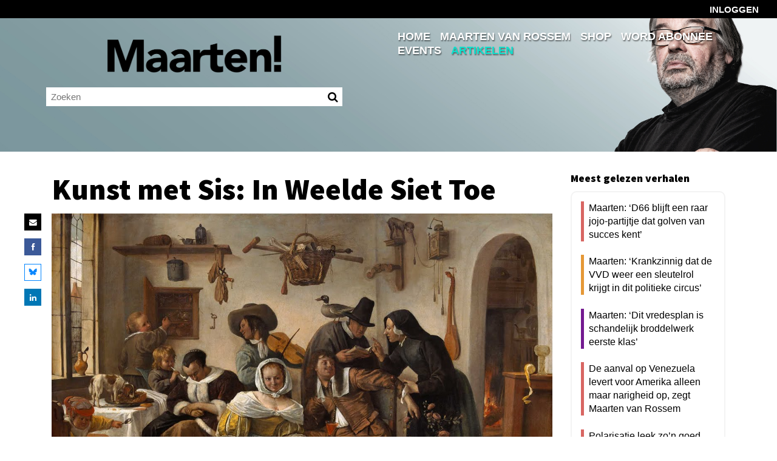

--- FILE ---
content_type: text/html; charset=UTF-8
request_url: https://www.maartenonline.nl/kunst-met-sis-in-weelde-siet-toe/
body_size: 18859
content:

<!DOCTYPE html>
<html lang="nl-NL">
<head>
  <meta http-equiv="X-UA-Compatible" content="IE=edge,chrome=1">
  <meta http-equiv="Content-Type" content="text/html;charset=utf-8">
  <meta name="viewport" content="width=device-width, maximum-scale=1.0">
  <link rel="icon" type="image/png" href="https://www.maartenonline.nl/app/themes/base-wp/assets/img/favicon/favicon.png">
  <link rel="icon" type="image/x-icon" href="https://www.maartenonline.nl/app/themes/base-wp/assets/img/favicon/favicon.ico">
  <link rel="shortcut icon" type="image/x-icon" href="https://www.maartenonline.nl/app/themes/base-wp/assets/img/favicon/favicon.ico">
      <link rel="stylesheet" href="https://maxcdn.bootstrapcdn.com/bootstrap/4.0.0-beta/css/bootstrap.min.css" integrity="sha384-/Y6pD6FV/Vv2HJnA6t+vslU6fwYXjCFtcEpHbNJ0lyAFsXTsjBbfaDjzALeQsN6M" crossorigin="anonymous">
    <link href="https://maxcdn.bootstrapcdn.com/font-awesome/4.7.0/css/font-awesome.min.css" rel="stylesheet" integrity="sha384-wvfXpqpZZVQGK6TAh5PVlGOfQNHSoD2xbE+QkPxCAFlNEevoEH3Sl0sibVcOQVnN" crossorigin="anonymous">
  <link rel="stylesheet" type="text/css" href="https://fonts.googleapis.com/css?family=Lusitana:700|Source+Sans+Pro:300,300i,400,400i,700,700i,900">
  <link rel="stylesheet" type="text/css" href="https://fonts.googleapis.com/css?family=Roboto:700&text=0123456789">
  <script type="text/javascript">
    var affiliateScrollHeight = 36;
    var affiliateDetailOffset = 106;
  </script>
<script type="text/javascript">(function(){(function(e,i,o){var n=document.createElement("link");n.rel="preconnect";n.as="script";var t=document.createElement("link");t.rel="dns-prefetch";t.as="script";var r=document.createElement("script");r.id="spcloader";r.type="text/javascript";r["async"]=true;r.charset="utf-8";window.didomiConfig=window.didomiConfig||{};window.didomiConfig.sdkPath=window.didomiConfig.sdkPath||o||"https://sdk.privacy-center.org/";const d=window.didomiConfig.sdkPath;var a=d+e+"/loader.js?target_type=notice&target="+i;if(window.didomiConfig&&window.didomiConfig.user){var c=window.didomiConfig.user;var s=c.country;var f=c.region;if(s){a=a+"&country="+s;if(f){a=a+"&region="+f}}}n.href=d;t.href=d;r.src=a;var m=document.getElementsByTagName("script")[0];m.parentNode.insertBefore(n,m);m.parentNode.insertBefore(t,m);m.parentNode.insertBefore(r,m)})("bf144102-85db-4efa-85c4-adc678881a11","9PHqWWqK")})();</script>
  <meta name='robots' content='index, follow, max-image-preview:large, max-snippet:-1, max-video-preview:-1' />

<!-- Google Tag Manager for WordPress by gtm4wp.com -->
<script data-cfasync="false" data-pagespeed-no-defer>
	var gtm4wp_datalayer_name = "dataLayer";
	var dataLayer = dataLayer || [];
	const gtm4wp_use_sku_instead = 0;
	const gtm4wp_currency = 'EUR';
	const gtm4wp_product_per_impression = 0;
	const gtm4wp_clear_ecommerce = false;
	const gtm4wp_datalayer_max_timeout = 2000;
</script>
<!-- End Google Tag Manager for WordPress by gtm4wp.com -->
	<!-- This site is optimized with the Yoast SEO plugin v26.7 - https://yoast.com/wordpress/plugins/seo/ -->
	<title>Kunst met Sis: In Weelde Siet Toe - Maartenonline</title>
	<meta name="description" content="Gedurende deze onaangename dagen die feestdagen heten, wordt er nog idioter en extremer dan gewoonlijk voedsel naar binnen gepropt. We hebben het zo goed dat we ons dat kunnen permitteren. Tijd om eens een 17de-eeuwse waarschuwing te bespreken, een schilderij van Jan Steen." />
	<link rel="canonical" href="https://www.maartenonline.nl/kunst-met-sis-in-weelde-siet-toe/" />
	<meta property="og:locale" content="nl_NL" />
	<meta property="og:type" content="article" />
	<meta property="og:title" content="Kunst met Sis: In Weelde Siet Toe - Maartenonline" />
	<meta property="og:description" content="Gedurende deze onaangename dagen die feestdagen heten, wordt er nog idioter en extremer dan gewoonlijk voedsel naar binnen gepropt. We hebben het zo goed dat we ons dat kunnen permitteren. Tijd om eens een 17de-eeuwse waarschuwing te bespreken, een schilderij van Jan Steen." />
	<meta property="og:url" content="https://www.maartenonline.nl/kunst-met-sis-in-weelde-siet-toe/" />
	<meta property="og:site_name" content="Maartenonline" />
	<meta property="article:published_time" content="2021-12-29T11:59:36+00:00" />
	<meta property="article:modified_time" content="2025-06-10T11:29:07+00:00" />
	<meta property="og:image" content="https://www.maartenonline.nl/app/uploads/2021/12/Jan-Steen.jpg" />
	<meta property="og:image:width" content="1200" />
	<meta property="og:image:height" content="863" />
	<meta property="og:image:type" content="image/jpeg" />
	<meta name="author" content="Katinka Folmer" />
	<meta name="twitter:card" content="summary_large_image" />
	<meta name="twitter:label1" content="Geschreven door" />
	<meta name="twitter:data1" content="Katinka Folmer" />
	<meta name="twitter:label2" content="Geschatte leestijd" />
	<meta name="twitter:data2" content="3 minuten" />
	<script type="application/ld+json" class="yoast-schema-graph">{"@context":"https://schema.org","@graph":[{"@type":"Article","@id":"https://www.maartenonline.nl/kunst-met-sis-in-weelde-siet-toe/#article","isPartOf":{"@id":"https://www.maartenonline.nl/kunst-met-sis-in-weelde-siet-toe/"},"author":{"name":"Katinka Folmer","@id":"https://www.maartenonline.nl/#/schema/person/400ae62fb8bfa0457e983d7cc7418d41"},"headline":"Kunst met Sis: In Weelde Siet Toe","datePublished":"2021-12-29T11:59:36+00:00","dateModified":"2025-06-10T11:29:07+00:00","mainEntityOfPage":{"@id":"https://www.maartenonline.nl/kunst-met-sis-in-weelde-siet-toe/"},"wordCount":625,"image":{"@id":"https://www.maartenonline.nl/kunst-met-sis-in-weelde-siet-toe/#primaryimage"},"thumbnailUrl":"https://www.maartenonline.nl/app/uploads/2021/12/Jan-Steen.jpg","keywords":["kunst","kunstgeschiedenis","Sis van Rossem"],"articleSection":["Kunst","Sis van Rossem"],"inLanguage":"nl-NL","copyrightYear":"2021","copyrightHolder":{"@id":"https://www.maartenonline.nl/#organization"},"articleBody":"Jan Steen, 1626 &#8211; 1679\nIn Weelde Siet Toe, 1663\nOlieverf op doek, 1.05 m x 1.45 m\nKunsthistorisch museum, Wenen\nIn Weelde Siet toe (Pas op voor luxe, overdaad en genotzucht)\nGedurende deze onaangename dagen die feestdagen heten, wordt er nog idioter en extremer dan gewoonlijk voedsel naar binnen gepropt. We hebben het zo goed dat we ons dat kunnen permitteren. Tijd om eens een 17de-eeuwse waarschuwing te bespreken, een schilderij van Jan Steen.\nEr is veel te zien op dit schilderij en willen we het begrijpen dan zullen we eerst eens goed moeten kijken: Naast de tafel zit de vrouw des huizes te slapen. Het is duidelijk een rijk gezin, dat zie je al direct aan de kleding. Haar voeten rusten op een stoofje, maar de warmte ontbreekt want het testje met kooltjes staat er niet in maar ervoor. Veel vuur zit er niet meer in. Omdat ze slaapt en dus niet oplet, loopt de boel behoorlijk uit de hand.\nHet meest opvallend is de rijk geklede vrouw centraal in de compositie.  Met glimmende ogen kijkt ze de toeschouwer aan. In haar rechterhand heeft ze een kruik met wijn. In haar linkerhand heeft ze een glas wijn precies op de hoogte van het kruis van de man links van haar. Hij zit demonstratief met zijn linkerbeen op de linkerknie van de vrouw en kijkt lachend (spottend?) om. Het gaat hier duidelijk om een prostituee. In hoeverre de man naast haar de echtgenoot van de slapende vrouw is, wordt niet duidelijk.\nLinks op de voorgrond zit een kind in een kinderstoel. Het heeft zijn bord op de grond gegooid, het is kapot. In zijn linkerhand heeft hij een zilveren lepel. Het zit te spelen met een parelketting en er liggen twee geldstukken op de kinderstoel. Op de grond ligt een omgevallen kan, een brief die er gekreukeld en viezig uitziet. Dan nog een niet afgesloten biervat, waardoor het bier wegloopt.\nOp de tafel eet een hond de resten van een pastei op. Een jongetje rookt demonstratief een pijpje bij zijn slapende moeder. Achter hem haalt zijn zusje geld uit een kastje, dat op slot hoort te zijn. Zie de sleutel.\nAchter de prostituee staat een jongen op een viool te spelen. Daarnaast staat een man met een boek en een eend op zijn schouder. Daarmee zou worden aangegeven dat het een Quaker is. Een deel van de Quakers verwerpt werelds genot en streeft een ascetisch leven na. Maar mogelijk heeft de eend gewoon te maken met het ‘gekwaak’ van de man, de rest van de aanwezigen neemt hem niet serieus.\nDe non (begijn?) naast hem maakt een belerend gebaar met haar rechterhand. Het lijkt alsof ze praten over iets dat in het boek staat. Of is dat gebaar bedoeld voor de man met de prostituee?  Boven hun hoofden bevindt zich een aapje dat het gewicht van een klok optilt waardoor het uurwerk stil staat. Het zet de tijd dus stil.\nBij de voeten van de non een varken en rozen. Wij zeggen parels voor de zwijnen. In die tijd: rozen voor de zwijnen? Het varken zou de kraan van het biervat links op de compositie in zijn bek hebben. Er is een doorkijkje naar een fors brandend vuur in de keuken.\nOp schilderijen uit de 17de eeuw is bijna altijd sprake van een moraal, al dan niet verborgen. Op dit schilderij heb ik de mand nog niet genoemd en daar zit dus de waarschuwing in de vorm van de leprozenklepper, de kruk, het zwaard en nog wat spullen. Het zal de straf zijn voor dit slordige, rommelige leven waar voedsel verspild wordt en losbandig gedrag wordt vertoond. Er wacht je doem, ziekte en ellende.\nHet lot kan sneller omslaan dan we denken.\nJan Steen, 1626 - 1679\nIn Weelde Siet Toe, 1663\nOlieverf op doek, 1.05 m x 1.45 m\nKunsthistorisch museum, Wenen\nIn Weelde Siet toe (Pas op voor luxe, overdaad en genotzucht)Welkom bij Maarten!Maak eenmalig een gratis account aan en krijg toegang tot al onze artikelen. Lees gratis op onze site en ontvang elke twee weken nieuws, diepgravende artikelen, interviews, evenementen en acties van Maarten! in uw mailbox.\nInloggenRegistreren\n\t\t\t\tGebruikersnaam of e-mailadres\n\t\t\t\t\n\t\t\t\n\t\t\t\tWachtwoord\n\t\t\t\t\n\t\t\t Onthoud mij\n\t\t\t\t\n\t\t\t\t\n\t\t\tWachtwoord vergeten?\nvar restricted_content = document.querySelector( \".loginwall-content\" );\nrestricted_content.parentNode.removeChild( restricted_content );\n  "},{"@type":"Article","@id":"https://www.maartenonline.nl/kunst-met-sis-in-weelde-siet-toe/","url":"https://www.maartenonline.nl/kunst-met-sis-in-weelde-siet-toe/","name":"Kunst met Sis: In Weelde Siet Toe - Maartenonline","isPartOf":{"@id":"https://www.maartenonline.nl/#website"},"image":{"@id":"https://www.maartenonline.nl/kunst-met-sis-in-weelde-siet-toe/#primaryimage"},"thumbnailUrl":"https://www.maartenonline.nl/app/uploads/2021/12/Jan-Steen.jpg","datePublished":"2021-12-29T11:59:36+00:00","dateModified":"2025-06-10T11:29:07+00:00","author":{"@id":"https://www.maartenonline.nl/#/schema/person/400ae62fb8bfa0457e983d7cc7418d41"},"description":"Gedurende deze onaangename dagen die feestdagen heten, wordt er nog idioter en extremer dan gewoonlijk voedsel naar binnen gepropt. We hebben het zo goed dat we ons dat kunnen permitteren. Tijd om eens een 17de-eeuwse waarschuwing te bespreken, een schilderij van Jan Steen.","inLanguage":"nl-NL","potentialAction":[{"@type":"ReadAction","target":["https://www.maartenonline.nl/kunst-met-sis-in-weelde-siet-toe/"]}],"copyrightYear":"2021","copyrightHolder":{"@id":"https://www.maartenonline.nl/#organization"},"articleBody":"Jan Steen, 1626 &#8211; 1679\nIn Weelde Siet Toe, 1663\nOlieverf op doek, 1.05 m x 1.45 m\nKunsthistorisch museum, Wenen\nIn Weelde Siet toe (Pas op voor luxe, overdaad en genotzucht)\nGedurende deze onaangename dagen die feestdagen heten, wordt er nog idioter en extremer dan gewoonlijk voedsel naar binnen gepropt. We hebben het zo goed dat we ons dat kunnen permitteren. Tijd om eens een 17de-eeuwse waarschuwing te bespreken, een schilderij van Jan Steen.\nEr is veel te zien op dit schilderij en willen we het begrijpen dan zullen we eerst eens goed moeten kijken: Naast de tafel zit de vrouw des huizes te slapen. Het is duidelijk een rijk gezin, dat zie je al direct aan de kleding. Haar voeten rusten op een stoofje, maar de warmte ontbreekt want het testje met kooltjes staat er niet in maar ervoor. Veel vuur zit er niet meer in. Omdat ze slaapt en dus niet oplet, loopt de boel behoorlijk uit de hand.\nHet meest opvallend is de rijk geklede vrouw centraal in de compositie.  Met glimmende ogen kijkt ze de toeschouwer aan. In haar rechterhand heeft ze een kruik met wijn. In haar linkerhand heeft ze een glas wijn precies op de hoogte van het kruis van de man links van haar. Hij zit demonstratief met zijn linkerbeen op de linkerknie van de vrouw en kijkt lachend (spottend?) om. Het gaat hier duidelijk om een prostituee. In hoeverre de man naast haar de echtgenoot van de slapende vrouw is, wordt niet duidelijk.\nLinks op de voorgrond zit een kind in een kinderstoel. Het heeft zijn bord op de grond gegooid, het is kapot. In zijn linkerhand heeft hij een zilveren lepel. Het zit te spelen met een parelketting en er liggen twee geldstukken op de kinderstoel. Op de grond ligt een omgevallen kan, een brief die er gekreukeld en viezig uitziet. Dan nog een niet afgesloten biervat, waardoor het bier wegloopt.\nOp de tafel eet een hond de resten van een pastei op. Een jongetje rookt demonstratief een pijpje bij zijn slapende moeder. Achter hem haalt zijn zusje geld uit een kastje, dat op slot hoort te zijn. Zie de sleutel.\nAchter de prostituee staat een jongen op een viool te spelen. Daarnaast staat een man met een boek en een eend op zijn schouder. Daarmee zou worden aangegeven dat het een Quaker is. Een deel van de Quakers verwerpt werelds genot en streeft een ascetisch leven na. Maar mogelijk heeft de eend gewoon te maken met het ‘gekwaak’ van de man, de rest van de aanwezigen neemt hem niet serieus.\nDe non (begijn?) naast hem maakt een belerend gebaar met haar rechterhand. Het lijkt alsof ze praten over iets dat in het boek staat. Of is dat gebaar bedoeld voor de man met de prostituee?  Boven hun hoofden bevindt zich een aapje dat het gewicht van een klok optilt waardoor het uurwerk stil staat. Het zet de tijd dus stil.\nBij de voeten van de non een varken en rozen. Wij zeggen parels voor de zwijnen. In die tijd: rozen voor de zwijnen? Het varken zou de kraan van het biervat links op de compositie in zijn bek hebben. Er is een doorkijkje naar een fors brandend vuur in de keuken.\nOp schilderijen uit de 17de eeuw is bijna altijd sprake van een moraal, al dan niet verborgen. Op dit schilderij heb ik de mand nog niet genoemd en daar zit dus de waarschuwing in de vorm van de leprozenklepper, de kruk, het zwaard en nog wat spullen. Het zal de straf zijn voor dit slordige, rommelige leven waar voedsel verspild wordt en losbandig gedrag wordt vertoond. Er wacht je doem, ziekte en ellende.\nHet lot kan sneller omslaan dan we denken.\nJan Steen, 1626 - 1679\nIn Weelde Siet Toe, 1663\nOlieverf op doek, 1.05 m x 1.45 m\nKunsthistorisch museum, Wenen\nIn Weelde Siet toe (Pas op voor luxe, overdaad en genotzucht)Welkom bij Maarten!Maak eenmalig een gratis account aan en krijg toegang tot al onze artikelen. Lees gratis op onze site en ontvang elke twee weken nieuws, diepgravende artikelen, interviews, evenementen en acties van Maarten! in uw mailbox.\nInloggenRegistreren\n\t\t\t\tGebruikersnaam of e-mailadres\n\t\t\t\t\n\t\t\t\n\t\t\t\tWachtwoord\n\t\t\t\t\n\t\t\t Onthoud mij\n\t\t\t\t\n\t\t\t\t\n\t\t\tWachtwoord vergeten?\nvar restricted_content = document.querySelector( \".loginwall-content\" );\nrestricted_content.parentNode.removeChild( restricted_content );\n  "},{"@type":"ImageObject","inLanguage":"nl-NL","@id":"https://www.maartenonline.nl/kunst-met-sis-in-weelde-siet-toe/#primaryimage","url":"https://www.maartenonline.nl/app/uploads/2021/12/Jan-Steen.jpg","contentUrl":"https://www.maartenonline.nl/app/uploads/2021/12/Jan-Steen.jpg","width":1200,"height":863},{"@type":"BreadcrumbList","@id":"https://www.maartenonline.nl/kunst-met-sis-in-weelde-siet-toe/#breadcrumb","itemListElement":[{"@type":"ListItem","position":1,"name":"Home","item":"https://www.maartenonline.nl/"},{"@type":"ListItem","position":2,"name":"Artikelen","item":"https://www.maartenonline.nl/archief/"},{"@type":"ListItem","position":3,"name":"Kunst met Sis: In Weelde Siet Toe"}]},{"@type":"WebSite","@id":"https://www.maartenonline.nl/#website","url":"https://www.maartenonline.nl/","name":"Maartenonline","description":"","potentialAction":[{"@type":"SearchAction","target":{"@type":"EntryPoint","urlTemplate":"https://www.maartenonline.nl/?s={search_term_string}"},"query-input":{"@type":"PropertyValueSpecification","valueRequired":true,"valueName":"search_term_string"}}],"inLanguage":"nl-NL"},{"@type":"Person","@id":"https://www.maartenonline.nl/#/schema/person/400ae62fb8bfa0457e983d7cc7418d41","name":"Katinka Folmer","url":"https://www.maartenonline.nl/author/kfolmerhistorischnieuwsblad-nl/"}]}</script>
	<!-- / Yoast SEO plugin. -->


<link rel='dns-prefetch' href='//cdnjs.cloudflare.com' />
<link rel='dns-prefetch' href='//www.googletagmanager.com' />
<link rel="alternate" title="oEmbed (JSON)" type="application/json+oembed" href="https://www.maartenonline.nl/wp-json/oembed/1.0/embed?url=https%3A%2F%2Fwww.maartenonline.nl%2Fkunst-met-sis-in-weelde-siet-toe%2F" />
<link rel="alternate" title="oEmbed (XML)" type="text/xml+oembed" href="https://www.maartenonline.nl/wp-json/oembed/1.0/embed?url=https%3A%2F%2Fwww.maartenonline.nl%2Fkunst-met-sis-in-weelde-siet-toe%2F&#038;format=xml" />
<style id='wp-img-auto-sizes-contain-inline-css' type='text/css'>
img:is([sizes=auto i],[sizes^="auto," i]){contain-intrinsic-size:3000px 1500px}
/*# sourceURL=wp-img-auto-sizes-contain-inline-css */
</style>
<style id='classic-theme-styles-inline-css' type='text/css'>
/**
 * These rules are needed for backwards compatibility.
 * They should match the button element rules in the base theme.json file.
 */
.wp-block-button__link {
	color: #ffffff;
	background-color: #32373c;
	border-radius: 9999px; /* 100% causes an oval, but any explicit but really high value retains the pill shape. */

	/* This needs a low specificity so it won't override the rules from the button element if defined in theme.json. */
	box-shadow: none;
	text-decoration: none;

	/* The extra 2px are added to size solids the same as the outline versions.*/
	padding: calc(0.667em + 2px) calc(1.333em + 2px);

	font-size: 1.125em;
}

.wp-block-file__button {
	background: #32373c;
	color: #ffffff;
	text-decoration: none;
}

/*# sourceURL=/wp-includes/css/classic-themes.css */
</style>
<link rel='stylesheet' id='simple-youtube-responsive-css' href='https://www.maartenonline.nl/app/plugins/simple-youtube-responsive/css/yt-responsive.css?ver=3.2.5' type='text/css' media='all' />
<link rel='stylesheet' id='smart-search-css' href='https://www.maartenonline.nl/app/plugins/smart-woocommerce-search/assets/dist/css/general.css?ver=2.15.0' type='text/css' media='all' />
<style id='smart-search-inline-css' type='text/css'>
.ysm-search-widget-1 .search-field[type="search"]{border-width:1px;}.ysm-search-widget-1 .smart-search-suggestions .smart-search-post-icon{width:50px;}
/*# sourceURL=smart-search-inline-css */
</style>
<link rel='stylesheet' id='woocommerce-layout-css' href='https://www.maartenonline.nl/app/plugins/woocommerce/assets/css/woocommerce-layout.css?ver=9.9.6' type='text/css' media='all' />
<link rel='stylesheet' id='woocommerce-smallscreen-css' href='https://www.maartenonline.nl/app/plugins/woocommerce/assets/css/woocommerce-smallscreen.css?ver=9.9.6' type='text/css' media='only screen and (max-width: 768px)' />
<link rel='stylesheet' id='woocommerce-general-css' href='https://www.maartenonline.nl/app/plugins/woocommerce/assets/css/woocommerce.css?ver=9.9.6' type='text/css' media='all' />
<style id='woocommerce-inline-inline-css' type='text/css'>
.woocommerce form .form-row .required { visibility: visible; }
/*# sourceURL=woocommerce-inline-inline-css */
</style>
<link rel='stylesheet' id='yith-wfbt-style-css' href='https://www.maartenonline.nl/app/plugins/yith-woocommerce-frequently-bought-together/assets/css/yith-wfbt.css?ver=1.53.0' type='text/css' media='all' />
<style id='yith-wfbt-style-inline-css' type='text/css'>

                .yith-wfbt-submit-block .yith-wfbt-submit-button {
                        background: #222222;
                        color: #ffffff;
                }
                .yith-wfbt-submit-block .yith-wfbt-submit-button:hover {
                        background: #777777;
                        color: #ffffff;
                }
/*# sourceURL=yith-wfbt-style-inline-css */
</style>
<link rel='stylesheet' id='brands-styles-css' href='https://www.maartenonline.nl/app/plugins/woocommerce/assets/css/brands.css?ver=9.9.6' type='text/css' media='all' />
<link rel='stylesheet' id='jquery_ui-css' href='https://www.maartenonline.nl/app/themes/base-wp/assets/css/jquery-ui.custom.css?ver=1.4.2' type='text/css' media='all' />
<link rel='stylesheet' id='slimbox-css' href='https://www.maartenonline.nl/app/themes/base-wp/assets/css/slimbox.css?ver=1.4.2' type='text/css' media='all' />
<link rel='stylesheet' id='print-css' href='https://www.maartenonline.nl/app/themes/base-wp/assets/css/print.css?ver=1.4.2' type='text/css' media='all' />
<link rel='stylesheet' id='fontawesome-css' href='https://www.maartenonline.nl/app/themes/base-wp/assets/fonts/fontawesome.css?ver=1.4.2' type='text/css' media='all' />
<link rel='stylesheet' id='main-css' href='https://www.maartenonline.nl/app/themes/base-wp/assets/css/main.css?ver=1.4.2' type='text/css' media='all' />
<link rel='stylesheet' id='style-css' href='https://www.maartenonline.nl/app/themes/base-wp/assets/css/style.css?ver=1.4.2' type='text/css' media='all' />
<link rel='stylesheet' id='mollie-applepaydirect-css' href='https://www.maartenonline.nl/app/plugins/mollie-payments-for-woocommerce/public/css/mollie-applepaydirect.min.css?ver=1761550428' type='text/css' media='screen' />
<script type="text/javascript" src="https://www.maartenonline.nl/wp/wp-includes/js/jquery/jquery.js?ver=3.7.1" id="jquery-core-js"></script>
<script type="text/javascript" src="https://www.maartenonline.nl/app/plugins/woocommerce/assets/js/jquery-blockui/jquery.blockUI.js?ver=2.7.0-wc.9.9.6" id="jquery-blockui-js" defer="defer" data-wp-strategy="defer"></script>
<script type="text/javascript" id="wc-add-to-cart-js-extra">
/* <![CDATA[ */
var wc_add_to_cart_params = {"ajax_url":"/wp/wp-admin/admin-ajax.php","wc_ajax_url":"/?wc-ajax=%%endpoint%%","i18n_view_cart":"Bekijk winkelwagen","cart_url":"https://www.maartenonline.nl/winkelmand/","is_cart":"","cart_redirect_after_add":"no"};
//# sourceURL=wc-add-to-cart-js-extra
/* ]]> */
</script>
<script type="text/javascript" src="https://www.maartenonline.nl/app/plugins/woocommerce/assets/js/frontend/add-to-cart.js?ver=9.9.6" id="wc-add-to-cart-js" defer="defer" data-wp-strategy="defer"></script>
<script type="text/javascript" src="https://www.maartenonline.nl/app/plugins/woocommerce/assets/js/js-cookie/js.cookie.js?ver=2.1.4-wc.9.9.6" id="js-cookie-js" defer="defer" data-wp-strategy="defer"></script>
<script type="text/javascript" id="woocommerce-js-extra">
/* <![CDATA[ */
var woocommerce_params = {"ajax_url":"/wp/wp-admin/admin-ajax.php","wc_ajax_url":"/?wc-ajax=%%endpoint%%","i18n_password_show":"Wachtwoord weergeven","i18n_password_hide":"Wachtwoord verbergen"};
//# sourceURL=woocommerce-js-extra
/* ]]> */
</script>
<script type="text/javascript" src="https://www.maartenonline.nl/app/plugins/woocommerce/assets/js/frontend/woocommerce.js?ver=9.9.6" id="woocommerce-js" defer="defer" data-wp-strategy="defer"></script>
<script type="text/javascript" src="https://www.maartenonline.nl/app/themes/base-wp/assets/js/jquery.pack.js?ver=1.4.2" id="jquery_pack-js"></script>
<script type="text/javascript" src="https://www.maartenonline.nl/app/themes/base-wp/assets/js/jquery.cookie.js?ver=1.4.2" id="jquery_cookie-js"></script>

<!-- Google tag (gtag.js) snippet toegevoegd door Site Kit -->
<!-- Google Analytics snippet toegevoegd door Site Kit -->
<script type="text/javascript" src="https://www.googletagmanager.com/gtag/js?id=G-YZ2EENDZQR" id="google_gtagjs-js" async></script>
<script type="text/javascript" id="google_gtagjs-js-after">
/* <![CDATA[ */
window.dataLayer = window.dataLayer || [];function gtag(){dataLayer.push(arguments);}
gtag("set","linker",{"domains":["www.maartenonline.nl"]});
gtag("js", new Date());
gtag("set", "developer_id.dZTNiMT", true);
gtag("config", "G-YZ2EENDZQR");
//# sourceURL=google_gtagjs-js-after
/* ]]> */
</script>
<link rel="https://api.w.org/" href="https://www.maartenonline.nl/wp-json/" /><link rel="alternate" title="JSON" type="application/json" href="https://www.maartenonline.nl/wp-json/wp/v2/posts/23334" />
<link rel='shortlink' href='https://www.maartenonline.nl/?p=23334' />
<meta name="generator" content="Site Kit by Google 1.168.0" />
<!-- Google Tag Manager for WordPress by gtm4wp.com -->
<!-- GTM Container placement set to footer -->
<script data-cfasync="false" data-pagespeed-no-defer type="text/javascript">
	var dataLayer_content = {"pagePostType":"post","pagePostType2":"single-post","pageCategory":["kunst","sis-van-rossem"],"pageAttributes":["kunst","kunstgeschiedenis","sis-van-rossem"],"pagePostAuthor":"Katinka Folmer"};
	dataLayer.push( dataLayer_content );
</script>
<script data-cfasync="false" data-pagespeed-no-defer type="text/javascript">
(function(w,d,s,l,i){w[l]=w[l]||[];w[l].push({'gtm.start':
new Date().getTime(),event:'gtm.js'});var f=d.getElementsByTagName(s)[0],
j=d.createElement(s),dl=l!='dataLayer'?'&l='+l:'';j.async=true;j.src=
'//www.googletagmanager.com/gtm.js?id='+i+dl;f.parentNode.insertBefore(j,f);
})(window,document,'script','dataLayer','GTM-PVVXCP4');
</script>
<!-- End Google Tag Manager for WordPress by gtm4wp.com -->	<noscript><style>.woocommerce-product-gallery{ opacity: 1 !important; }</style></noscript>
			<style type="text/css" id="wp-custom-css">
			.postid-24740 .hide {
	display: block !important;
}

.woocommerce-store-notice { background-color: #ffcc33 !important; }

.woocommerce-MyAccount-navigation-link--downloads {
	display: none;
}

.newsletter .wpbd-btn-submit {
	padding: 10px 20px;
	background-color: #5a23f5;
	text-transform: uppercase;
}

.newsletter .wpbd-title {
	padding: 1rem 1rem 0 1rem !important;
}

.paired-item.newsletter>article::before {
	display: none;
}

.cc-product .woocommerce-loop-product__price {
	display: none;
}

div.wp-caption {
	width: initial !important;
}

@media screen and (max-width: 600px) {
	.single blockquote {
		font-size: 2.4rem;
		margin: 19px 16px;
	}
}		</style>
		<link rel='stylesheet' id='wc-blocks-style-css' href='https://www.maartenonline.nl/app/plugins/woocommerce/assets/client/blocks/wc-blocks.css?ver=1747062448' type='text/css' media='all' />
<style id='global-styles-inline-css' type='text/css'>
:root{--wp--preset--aspect-ratio--square: 1;--wp--preset--aspect-ratio--4-3: 4/3;--wp--preset--aspect-ratio--3-4: 3/4;--wp--preset--aspect-ratio--3-2: 3/2;--wp--preset--aspect-ratio--2-3: 2/3;--wp--preset--aspect-ratio--16-9: 16/9;--wp--preset--aspect-ratio--9-16: 9/16;--wp--preset--color--black: #000000;--wp--preset--color--cyan-bluish-gray: #abb8c3;--wp--preset--color--white: #ffffff;--wp--preset--color--pale-pink: #f78da7;--wp--preset--color--vivid-red: #cf2e2e;--wp--preset--color--luminous-vivid-orange: #ff6900;--wp--preset--color--luminous-vivid-amber: #fcb900;--wp--preset--color--light-green-cyan: #7bdcb5;--wp--preset--color--vivid-green-cyan: #00d084;--wp--preset--color--pale-cyan-blue: #8ed1fc;--wp--preset--color--vivid-cyan-blue: #0693e3;--wp--preset--color--vivid-purple: #9b51e0;--wp--preset--gradient--vivid-cyan-blue-to-vivid-purple: linear-gradient(135deg,rgb(6,147,227) 0%,rgb(155,81,224) 100%);--wp--preset--gradient--light-green-cyan-to-vivid-green-cyan: linear-gradient(135deg,rgb(122,220,180) 0%,rgb(0,208,130) 100%);--wp--preset--gradient--luminous-vivid-amber-to-luminous-vivid-orange: linear-gradient(135deg,rgb(252,185,0) 0%,rgb(255,105,0) 100%);--wp--preset--gradient--luminous-vivid-orange-to-vivid-red: linear-gradient(135deg,rgb(255,105,0) 0%,rgb(207,46,46) 100%);--wp--preset--gradient--very-light-gray-to-cyan-bluish-gray: linear-gradient(135deg,rgb(238,238,238) 0%,rgb(169,184,195) 100%);--wp--preset--gradient--cool-to-warm-spectrum: linear-gradient(135deg,rgb(74,234,220) 0%,rgb(151,120,209) 20%,rgb(207,42,186) 40%,rgb(238,44,130) 60%,rgb(251,105,98) 80%,rgb(254,248,76) 100%);--wp--preset--gradient--blush-light-purple: linear-gradient(135deg,rgb(255,206,236) 0%,rgb(152,150,240) 100%);--wp--preset--gradient--blush-bordeaux: linear-gradient(135deg,rgb(254,205,165) 0%,rgb(254,45,45) 50%,rgb(107,0,62) 100%);--wp--preset--gradient--luminous-dusk: linear-gradient(135deg,rgb(255,203,112) 0%,rgb(199,81,192) 50%,rgb(65,88,208) 100%);--wp--preset--gradient--pale-ocean: linear-gradient(135deg,rgb(255,245,203) 0%,rgb(182,227,212) 50%,rgb(51,167,181) 100%);--wp--preset--gradient--electric-grass: linear-gradient(135deg,rgb(202,248,128) 0%,rgb(113,206,126) 100%);--wp--preset--gradient--midnight: linear-gradient(135deg,rgb(2,3,129) 0%,rgb(40,116,252) 100%);--wp--preset--font-size--small: 13px;--wp--preset--font-size--medium: 20px;--wp--preset--font-size--large: 36px;--wp--preset--font-size--x-large: 42px;--wp--preset--spacing--20: 0.44rem;--wp--preset--spacing--30: 0.67rem;--wp--preset--spacing--40: 1rem;--wp--preset--spacing--50: 1.5rem;--wp--preset--spacing--60: 2.25rem;--wp--preset--spacing--70: 3.38rem;--wp--preset--spacing--80: 5.06rem;--wp--preset--shadow--natural: 6px 6px 9px rgba(0, 0, 0, 0.2);--wp--preset--shadow--deep: 12px 12px 50px rgba(0, 0, 0, 0.4);--wp--preset--shadow--sharp: 6px 6px 0px rgba(0, 0, 0, 0.2);--wp--preset--shadow--outlined: 6px 6px 0px -3px rgb(255, 255, 255), 6px 6px rgb(0, 0, 0);--wp--preset--shadow--crisp: 6px 6px 0px rgb(0, 0, 0);}:where(.is-layout-flex){gap: 0.5em;}:where(.is-layout-grid){gap: 0.5em;}body .is-layout-flex{display: flex;}.is-layout-flex{flex-wrap: wrap;align-items: center;}.is-layout-flex > :is(*, div){margin: 0;}body .is-layout-grid{display: grid;}.is-layout-grid > :is(*, div){margin: 0;}:where(.wp-block-columns.is-layout-flex){gap: 2em;}:where(.wp-block-columns.is-layout-grid){gap: 2em;}:where(.wp-block-post-template.is-layout-flex){gap: 1.25em;}:where(.wp-block-post-template.is-layout-grid){gap: 1.25em;}.has-black-color{color: var(--wp--preset--color--black) !important;}.has-cyan-bluish-gray-color{color: var(--wp--preset--color--cyan-bluish-gray) !important;}.has-white-color{color: var(--wp--preset--color--white) !important;}.has-pale-pink-color{color: var(--wp--preset--color--pale-pink) !important;}.has-vivid-red-color{color: var(--wp--preset--color--vivid-red) !important;}.has-luminous-vivid-orange-color{color: var(--wp--preset--color--luminous-vivid-orange) !important;}.has-luminous-vivid-amber-color{color: var(--wp--preset--color--luminous-vivid-amber) !important;}.has-light-green-cyan-color{color: var(--wp--preset--color--light-green-cyan) !important;}.has-vivid-green-cyan-color{color: var(--wp--preset--color--vivid-green-cyan) !important;}.has-pale-cyan-blue-color{color: var(--wp--preset--color--pale-cyan-blue) !important;}.has-vivid-cyan-blue-color{color: var(--wp--preset--color--vivid-cyan-blue) !important;}.has-vivid-purple-color{color: var(--wp--preset--color--vivid-purple) !important;}.has-black-background-color{background-color: var(--wp--preset--color--black) !important;}.has-cyan-bluish-gray-background-color{background-color: var(--wp--preset--color--cyan-bluish-gray) !important;}.has-white-background-color{background-color: var(--wp--preset--color--white) !important;}.has-pale-pink-background-color{background-color: var(--wp--preset--color--pale-pink) !important;}.has-vivid-red-background-color{background-color: var(--wp--preset--color--vivid-red) !important;}.has-luminous-vivid-orange-background-color{background-color: var(--wp--preset--color--luminous-vivid-orange) !important;}.has-luminous-vivid-amber-background-color{background-color: var(--wp--preset--color--luminous-vivid-amber) !important;}.has-light-green-cyan-background-color{background-color: var(--wp--preset--color--light-green-cyan) !important;}.has-vivid-green-cyan-background-color{background-color: var(--wp--preset--color--vivid-green-cyan) !important;}.has-pale-cyan-blue-background-color{background-color: var(--wp--preset--color--pale-cyan-blue) !important;}.has-vivid-cyan-blue-background-color{background-color: var(--wp--preset--color--vivid-cyan-blue) !important;}.has-vivid-purple-background-color{background-color: var(--wp--preset--color--vivid-purple) !important;}.has-black-border-color{border-color: var(--wp--preset--color--black) !important;}.has-cyan-bluish-gray-border-color{border-color: var(--wp--preset--color--cyan-bluish-gray) !important;}.has-white-border-color{border-color: var(--wp--preset--color--white) !important;}.has-pale-pink-border-color{border-color: var(--wp--preset--color--pale-pink) !important;}.has-vivid-red-border-color{border-color: var(--wp--preset--color--vivid-red) !important;}.has-luminous-vivid-orange-border-color{border-color: var(--wp--preset--color--luminous-vivid-orange) !important;}.has-luminous-vivid-amber-border-color{border-color: var(--wp--preset--color--luminous-vivid-amber) !important;}.has-light-green-cyan-border-color{border-color: var(--wp--preset--color--light-green-cyan) !important;}.has-vivid-green-cyan-border-color{border-color: var(--wp--preset--color--vivid-green-cyan) !important;}.has-pale-cyan-blue-border-color{border-color: var(--wp--preset--color--pale-cyan-blue) !important;}.has-vivid-cyan-blue-border-color{border-color: var(--wp--preset--color--vivid-cyan-blue) !important;}.has-vivid-purple-border-color{border-color: var(--wp--preset--color--vivid-purple) !important;}.has-vivid-cyan-blue-to-vivid-purple-gradient-background{background: var(--wp--preset--gradient--vivid-cyan-blue-to-vivid-purple) !important;}.has-light-green-cyan-to-vivid-green-cyan-gradient-background{background: var(--wp--preset--gradient--light-green-cyan-to-vivid-green-cyan) !important;}.has-luminous-vivid-amber-to-luminous-vivid-orange-gradient-background{background: var(--wp--preset--gradient--luminous-vivid-amber-to-luminous-vivid-orange) !important;}.has-luminous-vivid-orange-to-vivid-red-gradient-background{background: var(--wp--preset--gradient--luminous-vivid-orange-to-vivid-red) !important;}.has-very-light-gray-to-cyan-bluish-gray-gradient-background{background: var(--wp--preset--gradient--very-light-gray-to-cyan-bluish-gray) !important;}.has-cool-to-warm-spectrum-gradient-background{background: var(--wp--preset--gradient--cool-to-warm-spectrum) !important;}.has-blush-light-purple-gradient-background{background: var(--wp--preset--gradient--blush-light-purple) !important;}.has-blush-bordeaux-gradient-background{background: var(--wp--preset--gradient--blush-bordeaux) !important;}.has-luminous-dusk-gradient-background{background: var(--wp--preset--gradient--luminous-dusk) !important;}.has-pale-ocean-gradient-background{background: var(--wp--preset--gradient--pale-ocean) !important;}.has-electric-grass-gradient-background{background: var(--wp--preset--gradient--electric-grass) !important;}.has-midnight-gradient-background{background: var(--wp--preset--gradient--midnight) !important;}.has-small-font-size{font-size: var(--wp--preset--font-size--small) !important;}.has-medium-font-size{font-size: var(--wp--preset--font-size--medium) !important;}.has-large-font-size{font-size: var(--wp--preset--font-size--large) !important;}.has-x-large-font-size{font-size: var(--wp--preset--font-size--x-large) !important;}
/*# sourceURL=global-styles-inline-css */
</style>
<style id='core-block-supports-inline-css' type='text/css'>
/**
 * Core styles: block-supports
 */

/*# sourceURL=core-block-supports-inline-css */
</style>
</head>
<body class="wp-singular post-template-default single single-post postid-23334 single-format-standard wp-theme-base-wp webwinkel theme-base-wp woocommerce-no-js">
  <!-- START MENU -->
    <div class="wrapper">
        <div class="topbar-wrapper">
        <div class="topbar">
          <div class="container-fluid">
            <div class="row">
              <div class="col topbar__left">
                <button type="button" id="menu-button" class="hamburger closed">
                  <div class="burger-main">
                    <div class="burger-inner">
                      <span class="top"></span>
                      <span class="mid"></span>
                      <span class="bot"></span>
                    </div>
                  </div>
                  <div class="svg-main">
                    <svg class="svg-circle">
                      <path class="path" fill="none" stroke="#fff" stroke-miterlimit="10" stroke-width="4" d="M 34 2 C 16.3 2 2 16.3 2 34 s 14.3 32 32 32 s 32 -14.3 32 -32 S 51.7 2 34 2"/>
                    </svg>
                  </div>
                  <div class="path-burger">
                    <div class="animate-path">
                      <div class="path-rotation"></div>
                    </div>
                  </div>
                </button>
                <div id="menu-container" class="menu__flyout d-lg-none">
                  <a class="menu__flyout--logo" href="https://www.maartenonline.nl">
                    <img class="logo" src="https://www.maartenonline.nl/app/themes/base-wp/assets/img/graphics/logo_mt.jpg"/>
                  </a>
                  <ul id="navigation" class="sitemenu jd_menu">
                    <li id="menu-item-4521" class="menu-item menu-item-type-post_type menu-item-object-page menu-item-home menu-item-4521"><a href="https://www.maartenonline.nl/">Home</a></li>
<li id="menu-item-6201" class="menu-item menu-item-type-post_type menu-item-object-page menu-item-6201"><a href="https://www.maartenonline.nl/maarten-van-rossem/">Maarten van Rossem</a></li>
<li id="menu-item-33980" class="menu-item menu-item-type-custom menu-item-object-custom menu-item-33980"><a href="https://www.magazineshop.nl/collections/maarten">Shop</a></li>
<li id="menu-item-22974" class="menu-item menu-item-type-custom menu-item-object-custom menu-item-22974"><a href="https://shop.maartenonline.nl/abonnementen">Word abonnee</a></li>
<li id="menu-item-7065" class="menu-item menu-item-type-post_type menu-item-object-page menu-item-7065"><a href="https://www.maartenonline.nl/evenementen/">Events</a></li>
<li id="menu-item-3243" class="menu-item menu-item-type-post_type menu-item-object-page current_page_parent menu-item-3243"><a href="https://www.maartenonline.nl/archief/">Artikelen</a></li>
                    <li class="d-mobile"><a href="https://www.maartenonline.nl/mijn-account/"><span><i class="fa fa-user"></i> Inloggen</span></a></li>
                  </ul>
                </div>
              </div>
              <div class="col topbar__right">
                <div class="row justify-content-end align-items-center">
                  <div class="align-self-center titlebar__actions">
                                          <button id="loginBtn" class="titlebar__actions__btn--login" title="Inloggen">
                        <i class="fa fa-user"></i>
                        <span>Inloggen</span>
                      </button>
                                      </div>
                </div>
              </div>
            </div>
          </div>
        </div>
                  <div class="titlebar__panel--login">
            <div id="loginpanel">
              <div class="header-hilite"><b class="icon lock_open">Inloggen</b></div>
              <div class="p">
                <php ?>
<form id="loginForm" class="woocommerce-form woocommerce-form-login login" method="post" action="https://www.maartenonline.nl/mijn-account/">
    <div>
    <span class="search_style inputdiversen4">
      <input type="text" class="input-text" name="username" id="username" autocomplete="username" />
    </span>
    <span class="search_style inputdiversen4">
      <input class="input-text" type="password" name="password" id="password" autocomplete="current-password" />
    </span>
    <div class="clear"></div>

    
    <label style="width:100%;text-align;left;display:block;">
      <span>Ingelogd blijven </span>
      <input class="woocommerce-form__input woocommerce-form__input-checkbox" name="rememberme" type="checkbox" id="rememberme" value="forever" /> 
    </label>
    <input type="hidden" id="woocommerce-login-nonce" name="woocommerce-login-nonce" value="d7776254df" /><input type="hidden" name="_wp_http_referer" value="/kunst-met-sis-in-weelde-siet-toe/" />    <input type="hidden" name="redirect" value="https://www.maartenonline.nl/mijn-account/" />
    <button class="btn btn-submit" name="login" value="Login">Login</button>
  
    <a href="https://www.maartenonline.nl/mijn-account/wachtwoord-vergeten/" class="loginLink">Je wachtwoord vergeten?</a>
    <div class="clear"></div>
  </div>
  </form>              </div>
            </div>
          </div>
              </div>
      <header id="siteHeader" class="main-nav site-header-new" role="navigation">
        <div id="titleBar" class="titlebar">
          <div class="container titlebar-container">
            <div class="site-header-container">
                            <div class="site-header-top-bg site-header-top-bg-Header" style="background-image: url('https://www.maartenonline.nl/app/themes/base-wp/assets/img/graphics/banner-homepage.jpg');"></div>
              <div class="row header-row-top">
                <div class="col align-self-start titlebar__logo--container">
                  <a class="site__logo" href="https://www.maartenonline.nl">
                    <img class="logo" src="https://www.maartenonline.nl/app/themes/base-wp/assets/img/graphics/logo_mt.jpg" aria-hidden="true">
                  </a>
                  <div class="header-searchbar">
  <div id="ajax_search_container">
    <div id="ajax_search_text">
      <form id="ajax_searchContent" action="/" method="get">
        <input type="text" name="s" id="s" value="" placeholder="Zoeken" />
        <a href="#" onclick="$('#ajax_searchContent').submit(); return false;">
          <i class="fa fa-search" aria-hidden="true"></i>
        </a>
      </form>
    </div>
  </div>
</div>
                </div>
                <div class="col titlebar__actions--container align-self-start d-none d-lg-block">
                  <div class="row justify-content-end">
                    <div class="menu-header-menu-container"><ul id="menu-header-menu-1" class="sitemenu jd_menu main-sitenav"><li class="menu-item menu-item-type-post_type menu-item-object-page menu-item-home menu-item-4521"><a href="https://www.maartenonline.nl/">Home</a></li>
<li class="menu-item menu-item-type-post_type menu-item-object-page menu-item-6201"><a href="https://www.maartenonline.nl/maarten-van-rossem/">Maarten van Rossem</a></li>
<li class="menu-item menu-item-type-custom menu-item-object-custom menu-item-33980"><a href="https://www.magazineshop.nl/collections/maarten">Shop</a></li>
<li class="menu-item menu-item-type-custom menu-item-object-custom menu-item-22974"><a href="https://shop.maartenonline.nl/abonnementen">Word abonnee</a></li>
<li class="menu-item menu-item-type-post_type menu-item-object-page menu-item-7065"><a href="https://www.maartenonline.nl/evenementen/">Events</a></li>
<li class="menu-item menu-item-type-post_type menu-item-object-page current_page_parent menu-item-3243"><a href="https://www.maartenonline.nl/archief/">Artikelen</a></li>
</ul></div>                  </div>
                </div>
              </div>
              <div class="row no-gutters header-row-bottom">
                <div class="col-lg-8 header-row-bottom-article">
                                  </div>
              </div>
            </div>
          </div>
        </div>
      </header>
          </div>
  <!-- START WRAPPER -->
<div id="wrapper">
<main id="main">
	<div class="main__content container-fluid px-15">
									
  <section id="articleContent" class="section bordered--rounded mx-min15">
    <div class="container">
      <div class="row">
        <div class="col-lg-9">
          <div class="article article__details">
            <div class="article__detailts--text">
              <h1>Kunst met Sis: In Weelde Siet Toe</h1>
              <div class="socialMediaBar">
                <ul class="shareToolbar button_icon">
                  <li class="share-total"><span class="share-total-count">0</span>Shares</li>
                  <li class="share-link_count-mailto"><a href="mailto:?subject=Kunst met Sis: In Weelde Siet Toe&amp;body=Zie: https://www.maartenonline.nl/kunst-met-sis-in-weelde-siet-toe/" class="mailto">&nbsp;</a></li>
                  <li class="share-link_count-facebook"><a href="http://www.facebook.com/share.php?u=https://www.maartenonline.nl/kunst-met-sis-in-weelde-siet-toe/&amp;tKunst met Sis: In Weelde Siet Toe" class="facebook" target="_blank">0</a></li>
                  <li class="share-link_count-bluesky"><a href="https://bsky.app/intent/compose?text=Kunst met Sis: In Weelde Siet Toe&uri=https://www.maartenonline.nl/kunst-met-sis-in-weelde-siet-toe/" class="bluesky" target="_blank">&nbsp;</a></li>
                  <li class="share-link_count-linkedin"><a href="http://www.linkedin.com/shareArticle?mini=true&amp;url=https://www.maartenonline.nl/kunst-met-sis-in-weelde-siet-toe/&amp;title=Kunst met Sis: In Weelde Siet Toe" class="linkedin" target="_blank">0</a></li>
                </ul>
              </div>
              <img width="1200" height="863" src="https://www.maartenonline.nl/app/uploads/2021/12/Jan-Steen.jpg" class="attachment-post-thumbnail size-post-thumbnail wp-post-image" alt="" decoding="async" fetchpriority="high" srcset="https://www.maartenonline.nl/app/uploads/2021/12/Jan-Steen.jpg 1200w, https://www.maartenonline.nl/app/uploads/2021/12/Jan-Steen-300x216.jpg 300w, https://www.maartenonline.nl/app/uploads/2021/12/Jan-Steen-1024x736.jpg 1024w, https://www.maartenonline.nl/app/uploads/2021/12/Jan-Steen-768x552.jpg 768w, https://www.maartenonline.nl/app/uploads/2021/12/Jan-Steen-32x23.jpg 32w, https://www.maartenonline.nl/app/uploads/2021/12/Jan-Steen-177x127.jpg 177w, https://www.maartenonline.nl/app/uploads/2021/12/Jan-Steen-350x252.jpg 350w, https://www.maartenonline.nl/app/uploads/2021/12/Jan-Steen-600x432.jpg 600w" sizes="(max-width: 1200px) 100vw, 1200px" />              <div class="detail-below-image">
                <h4>Gepubliceerd op: <time datetime="2021-12-29T12:59:36+01:00">29 december 2021</time></h4>
                              <h4>Door Sis van Rossem</h4>
                            </div>
              <div class="detail-text">
                <div class="loginwall-content"><p>Jan Steen, 1626 &#8211; 1679<br />
<em>In Weelde Siet Toe</em>, 1663<br />
Olieverf op doek, 1.05 m x 1.45 m<br />
Kunsthistorisch museum, Wenen</p>
<p><strong>In Weelde Siet toe (Pas op voor luxe, overdaad en genotzucht)</strong></p>
<p>Gedurende deze onaangename dagen die feestdagen heten, wordt er nog idioter en extremer dan gewoonlijk voedsel naar binnen gepropt. We hebben het zo goed dat we ons dat kunnen permitteren. Tijd om eens een 17<sup>de</sup>-eeuwse waarschuwing te bespreken, een schilderij van Jan Steen.</p>
<p>Er is veel te zien op dit schilderij en willen we het begrijpen dan zullen we eerst eens goed moeten kijken: Naast de tafel zit de vrouw des huizes te slapen. Het is duidelijk een rijk gezin, dat zie je al direct aan de kleding. Haar voeten rusten op een stoofje, maar de warmte ontbreekt want het testje met kooltjes staat er niet in maar ervoor. Veel vuur zit er niet meer in. Omdat ze slaapt en dus niet oplet, loopt de boel behoorlijk uit de hand.</p>
<p>Het meest opvallend is de rijk geklede vrouw centraal in de compositie.  Met glimmende ogen kijkt ze de toeschouwer aan. In haar rechterhand heeft ze een kruik met wijn. In haar linkerhand heeft ze een glas wijn precies op de hoogte van het kruis van de man links van haar. Hij zit demonstratief met zijn linkerbeen op de linkerknie van de vrouw en kijkt lachend (spottend?) om. Het gaat hier duidelijk om een prostituee. In hoeverre de man naast haar de echtgenoot van de slapende vrouw is, wordt niet duidelijk.</p>
<p>Links op de voorgrond zit een kind in een kinderstoel. Het heeft zijn bord op de grond gegooid, het is kapot. In zijn linkerhand heeft hij een zilveren lepel. Het zit te spelen met een parelketting en er liggen twee geldstukken op de kinderstoel. Op de grond ligt een omgevallen kan, een brief die er gekreukeld en viezig uitziet. Dan nog een niet afgesloten biervat, waardoor het bier wegloopt.</p>
<p>Op de tafel eet een hond de resten van een pastei op. Een jongetje rookt demonstratief een pijpje bij zijn slapende moeder. Achter hem haalt zijn zusje geld uit een kastje, dat op slot hoort te zijn. Zie de sleutel.</p>
<p>Achter de prostituee staat een jongen op een viool te spelen. Daarnaast staat een man met een boek en een eend op zijn schouder. Daarmee zou worden aangegeven dat het een Quaker is. Een deel van de Quakers verwerpt werelds genot en streeft een ascetisch leven na. Maar mogelijk heeft de eend gewoon te maken met het ‘gekwaak’ van de man, de rest van de aanwezigen neemt hem niet serieus.</p>
<p>De non (begijn?) naast hem maakt een belerend gebaar met haar rechterhand. Het lijkt alsof ze praten over iets dat in het boek staat. Of is dat gebaar bedoeld voor de man met de prostituee?  Boven hun hoofden bevindt zich een aapje dat het gewicht van een klok optilt waardoor het uurwerk stil staat. Het zet de tijd dus stil.</p>
<p>Bij de voeten van de non een varken en rozen. Wij zeggen parels voor de zwijnen. In die tijd: rozen voor de zwijnen? Het varken zou de kraan van het biervat links op de compositie in zijn bek hebben. Er is een doorkijkje naar een fors brandend vuur in de keuken.</p>
<p>Op schilderijen uit de 17<sup>de</sup> eeuw is bijna altijd sprake van een moraal, al dan niet verborgen. Op dit schilderij heb ik de mand nog niet genoemd en daar zit dus de waarschuwing in de vorm van de leprozenklepper, de kruk, het zwaard en nog wat spullen. Het zal de straf zijn voor dit slordige, rommelige leven waar voedsel verspild wordt en losbandig gedrag wordt vertoond. Er wacht je doem, ziekte en ellende.</p>
<p>Het lot kan sneller omslaan dan we denken.</p>
</div><div class="content-protected-container"><p>Jan Steen, 1626 - 1679<br />
<em>In Weelde Siet Toe</em>, 1663<br />
Olieverf op doek, 1.05 m x 1.45 m<br />
Kunsthistorisch museum, Wenen</p>
<p><strong>In Weelde Siet toe (Pas op voor luxe, overdaad en genotzucht)</strong></p><div class="content-protected"><h2>Welkom bij Maarten!</h2><p>Maak eenmalig een gratis account aan en krijg toegang tot al onze artikelen. Lees gratis op onze site en ontvang elke twee weken nieuws, diepgravende artikelen, interviews, evenementen en acties van <em>Maarten!</em> in uw mailbox.</p>
<a href="#login" class="btn edgtf-btn edgtf-btn-solid" target="_self">Inloggen</a><a href="https://www.maartenonline.nl/mijn-account/?register=1" class="btn edgtf-btn edgtf-btn-outline" target="_self">Registreren</a></div><div class="single__form-login js-single-form-login"><form name="loginform" id="loginform" action="https://www.maartenonline.nl/wp/wp-login.php" method="post"><p class="login-username">
				<label for="user_login">Gebruikersnaam of e-mailadres</label>
				<input type="text" name="log" id="user_login" autocomplete="username" class="input" value="" size="20" />
			</p><p class="login-password">
				<label for="user_pass">Wachtwoord</label>
				<input type="password" name="pwd" id="user_pass" autocomplete="current-password" spellcheck="false" class="input" value="" size="20" />
			</p><p class="login-remember"><label><input name="rememberme" type="checkbox" id="rememberme" value="forever" /> Onthoud mij</label></p><p class="login-submit">
				<input type="submit" name="wp-submit" id="wp-submit" class="button button-primary" value="Login" />
				<input type="hidden" name="redirect_to" value="https://www.maartenonline.nl/kunst-met-sis-in-weelde-siet-toe/" />
			</p><a href="https://www.maartenonline.nl/mijn-account/wachtwoord-vergeten/">Wachtwoord vergeten?</a></form></div></div><script>
var restricted_content = document.querySelector( ".loginwall-content" );
restricted_content.parentNode.removeChild( restricted_content );
  </script>              </div>
            </div>
          </div>
        </div>
        <div class="col-lg-3">
            <aside class="aside"><div class="block best-read">	
    <h5 class="aside__title"><span>Meest gelezen verhalen</span></h5>
    <div class="aside__bordered">
      <div class="mostread__list">
                  <div class="mostread__list__item">
            <p><a href="https://www.maartenonline.nl/maarten-d66-blijft-een-raar-jojo-partijtje-dat-golven-van-succes-kent/">Maarten: ‘D66 blijft een raar jojo-partijtje dat golven van succes kent’</a></p>
            <span class="date">31 oktober 2025</span>
          </div>
                  <div class="mostread__list__item">
            <p><a href="https://www.maartenonline.nl/maarten-krankzinnig-dat-de-vvd-weer-een-sleutelrol-krijgt-in-dit-politieke-circus/">Maarten: ‘Krankzinnig dat de VVD weer een sleutelrol krijgt in dit politieke circus’</a></p>
            <span class="date">11 december 2025</span>
          </div>
                  <div class="mostread__list__item">
            <p><a href="https://www.maartenonline.nl/maarten-dit-vredesplan-is-schandelijk-broddelwerk-eerste-klas/">Maarten: ‘Dit vredesplan is schandelijk broddelwerk eerste klas’</a></p>
            <span class="date">26 november 2025</span>
          </div>
                  <div class="mostread__list__item">
            <p><a href="https://www.maartenonline.nl/de-aanval-op-venezuela-levert-voor-amerika-alleen-maar-narigheid-op-zegt-maarten-van-rossem/">De aanval op Venezuela levert voor Amerika alleen maar narigheid op, zegt Maarten van Rossem</a></p>
            <span class="date">6 januari 2026</span>
          </div>
                  <div class="mostread__list__item">
            <p><a href="https://www.maartenonline.nl/polarisatie-leek-zon-goed-idee/">Polarisatie leek zo’n goed idee</a></p>
            <span class="date">29 oktober 2025</span>
          </div>
              </div>
    </div>
  </aside>
<div class="abboContainer">
        <a href="https://shop.maartenonline.nl/abonnementen">
    <img width="816" height="1070" src="https://www.maartenonline.nl/app/uploads/2025/12/MA04_001000_Cover_ok-1.jpg" class="attachment-single_image_width size-single_image_width" alt="" decoding="async" srcset="https://www.maartenonline.nl/app/uploads/2025/12/MA04_001000_Cover_ok-1.jpg 816w, https://www.maartenonline.nl/app/uploads/2025/12/MA04_001000_Cover_ok-1-229x300.jpg 229w, https://www.maartenonline.nl/app/uploads/2025/12/MA04_001000_Cover_ok-1-781x1024.jpg 781w, https://www.maartenonline.nl/app/uploads/2025/12/MA04_001000_Cover_ok-1-768x1007.jpg 768w, https://www.maartenonline.nl/app/uploads/2025/12/MA04_001000_Cover_ok-1-24x32.jpg 24w, https://www.maartenonline.nl/app/uploads/2025/12/MA04_001000_Cover_ok-1-177x232.jpg 177w, https://www.maartenonline.nl/app/uploads/2025/12/MA04_001000_Cover_ok-1-300x393.jpg 300w, https://www.maartenonline.nl/app/uploads/2025/12/MA04_001000_Cover_ok-1-350x459.jpg 350w, https://www.maartenonline.nl/app/uploads/2025/12/MA04_001000_Cover_ok-1-600x787.jpg 600w" sizes="(max-width: 816px) 100vw, 816px" />    </a>
    <a class="btn" href="https://shop.maartenonline.nl/abonnementen" title="Neem nu een abonnement" style="text-align:center;text-decoration:none;">Lid worden</a>
  </div>        </div>
      </div>
    </div>
  </section>

  <section class="section mx-min15 px-2rem px-2rem-sm-none hide">
    <div class="container">
      <div class="row">
        <div class="col-lg-9 articles__read__panel--sm">
            <h1 class="section__title">Reacties</h1>
            <div class="article">
              <div class="row">
                <div class="col-12">
                  <div class="comment">
                                      </div>
                </div>
              </div>
            </div>
        </div>
      </div>
    </div>
  </section>

  <section class="section mx-min15 px-2rem px-2rem-sm-none">
    <div class="container">
      <div class="row">
        <div class="col-lg-9 articles__read__panel--sm">
                      <h1 class="section__title">Gerelateerde artikelen</h1>
            <div class="article">
              <div class="row">
                                  <div class="col-9 col-sm-5 col-md-4">
                    <div class="articles__read__item bordered--rounded">
                      <div class="articles__read__item__image">
                        <a class="articles__read__item__image--container" href="https://www.maartenonline.nl/schilderijen-waar-je-blij-van-wordt/" title="Lees meer over: Sis over de zesde klas van de Lagere School">
                          <div class="articles__read__item__image--bg" style="background-image:url('https://www.maartenonline.nl/app/uploads/2021/02/carl-larsson.png');"></div>
                        </a>
                      </div>
                      <div class="articles__read__item__text">
                        <p>Kunst met Sis: Schilderijen waar je blij van wordt</p>
                      </div>
                    </div>
                  </div>
                                  <div class="col-9 col-sm-5 col-md-4">
                    <div class="articles__read__item bordered--rounded">
                      <div class="articles__read__item__image">
                        <a class="articles__read__item__image--container" href="https://www.maartenonline.nl/traditie/" title="Lees meer over: Sis over de zesde klas van de Lagere School">
                          <div class="articles__read__item__image--bg" style="background-image:url('https://www.maartenonline.nl/app/uploads/2020/12/a.cuyp-jonge-vrouw-met-oliebollen.png');"></div>
                        </a>
                      </div>
                      <div class="articles__read__item__text">
                        <p>Kunst met Sis: Traditie</p>
                      </div>
                    </div>
                  </div>
                                  <div class="col-9 col-sm-5 col-md-4">
                    <div class="articles__read__item bordered--rounded">
                      <div class="articles__read__item__image">
                        <a class="articles__read__item__image--container" href="https://www.maartenonline.nl/sinterklaasfeest/" title="Lees meer over: Sis over de zesde klas van de Lagere School">
                          <div class="articles__read__item__image--bg" style="background-image:url('https://www.maartenonline.nl/app/uploads/2020/12/jan-steen-sint-Nikolaas.png');"></div>
                        </a>
                      </div>
                      <div class="articles__read__item__text">
                        <p>Kunst met Sis: Het Sint-Nicolaasfeest</p>
                      </div>
                    </div>
                  </div>
                              </div>
            </div>
                  </div>
      </div>
    </div>
  </section>
</div>
<script type="text/javascript">
  $(document).ready(function(){
    $('.detail-intro, .detail-text').find('img').each(function(){
      if ( $(this).css('float') == 'right' ) {
        $(this).addClass('imgRight');
      }
      else if ( $(this).css('float') == 'left' ) {
        $(this).addClass('imgLeft');
      }
    });
    if(jQuery().waypoint ) {
      jQuery('.socialMediaBar').waypoint(function(direction) {
        if ( $(window).width() > 767 ) {

          if ( direction == 'down' ) {
            $(this).addClass('fixed');
            $('.socialMediaPlaceholder').show();
          }
          else {
            $(this).removeClass('fixed');
            $('.socialMediaPlaceholder').hide();
          }

        }
      }, {
        triggerOnce: false,
        offset: '62px'
      });
    }
    var articleContent = document.getElementById('articleContent');
    var articleContentH = articleContent.clientHeight;
    var mediaBar = document.querySelector('.socialMediaBar');
    var mediaBarH = 0;
    if(mediaBar){
      mediaBarH = mediaBar.clientHeight ? mediaBar.clientHeight : 0;
    }
    var socialOffset = 62;
    var bottomArticlePos = articleContentH - mediaBarH - socialOffset;
    if ( $(window).width() > 767 ) {
      if(mediaBar){
        $( window ).scroll(function(e) {
          var windowScrollY = window.scrollY;
          if(windowScrollY >= bottomArticlePos) {
            mediaBar.classList.add('posBottom');
          }
          else {
            mediaBar.classList.remove('posBottom');
            //mediaBar.classList.add('scrollFixed');
          }
        });
      }
    }
  });
</script>						</div>
</main>
  </div><!--END WRAPPER-->

  <div id="footer">
    <section id="footerSection" class="container  footer">
      <div class="footer-wrapper">
        <div class="row">
          <div class="col footer__menu">
            <div id="footerMenu" class="menu__flyout footer__menu__list">
                              <div class="menu-footer-menu-container"><ul id="menu-footer-menu" class="footer-menu"><li id="menu-item-7051" class="menu-item menu-item-type-taxonomy menu-item-object-category current-post-ancestor current-menu-parent current-post-parent menu-item-7051"><a href="https://www.maartenonline.nl/thema/sis-van-rossem/">Sis van Rossem</a></li>
<li id="menu-item-7052" class="menu-item menu-item-type-post_type menu-item-object-page menu-item-7052"><a href="https://www.maartenonline.nl/nieuwsbrief/">Nieuwsbrief</a></li>
<li id="menu-item-7053" class="menu-item menu-item-type-post_type menu-item-object-page menu-item-7053"><a href="https://www.maartenonline.nl/vacatures/">Vacatures</a></li>
<li id="menu-item-6881" class="menu-item menu-item-type-post_type menu-item-object-page menu-item-6881"><a href="https://www.maartenonline.nl/faq-veelgestelde-vragen/">Klantenservice</a></li>
<li id="menu-item-7054" class="menu-item menu-item-type-custom menu-item-object-custom menu-item-7054"><a target="_blank" href="https://www.fnlmedia.nl/maarten-adverteren/">Adverteren</a></li>
<li id="menu-item-7055" class="menu-item menu-item-type-post_type menu-item-object-page menu-item-privacy-policy menu-item-7055"><a rel="privacy-policy" href="https://www.maartenonline.nl/privacy-en-cookiebeleid/">Privacy- en cookiebeleid</a></li>
<li id="menu-item-6185" class="menu-item menu-item-type-post_type menu-item-object-page menu-item-6185"><a href="https://www.maartenonline.nl/algemene-voorwaarden/">Algemene voorwaarden</a></li>
</ul></div>                          </div>
          </div>
        </div>
        <div class="row copy-row">
          <div class="col-12 text-right">
            <!--  -->
            &nbsp;
            <span>&copy; 2026 Maarten!</span>
          </div>
        </div>
      </div>
    </section>
  </div>
    <div id="articlesPopup" class="newsletter-modal newsletter-modal-container" title="Welkom bij Maarten!">
    <div class="newsletter-modal-header" style="background-image: url('')">
      <button id="articlesPopupCloseBtn" class="newsletter-modal-close">
      Nee, bedankt <b>x</b>
      </button>
      <h2>Welkom bij Maarten!</h2>
    </div>
    <div class="newsletter-modal-content">
      <div class="text">
        Maarten van Rossem is 's lands bekendste historicus en Amerikadeskundige. Hij is een veelgevraagd commentator op radio en tv en heeft een eigen blad: <em>Maarten!.</em> Verwacht diepgravende interviews, scherpe analyses en verrassende opinies.<br>
        <br>
        Maak nu gratis kennis met onze journalistiek. <a href="https://www.maartenonline.nl/welkom?utm_source=PopUpWelkomstdossier&amp;utm_campaign=PopUpWelkomstdossier"><u>In dit dossier</u></a> hebben wij de mooiste verhalen uit ruim tien jaar <em>Maarten!</em> gebundeld. Lees bijvoorbeeld waarom Baudet gelijk heeft als hij zegt Fortuyns erfgenaam te zijn, wat Maarten van het Nederlandse onderwijs vindt en hoe Amerika het IS-monster gecreëerd heeft.<br>
        <br>
        Wilt u de beste verhalen uit Maarten! in uw mailbox ontvangen? <a href="https://www.maartenonline.nl/nl/members/mailing_subscribe/nieuwsbrief.html?utm_source=PopUpWelkomstdossier&amp;utm_campaign=PopUpWelkomstdossier">Meld u dan aan voor onze gratis nieuwsbrief.</a><br>
        &nbsp;
        <div class="mt-2">
            <a href="/welkom/index.html?utm_source=PopUpWelkomstdossier&amp;utm_campaign=PopUpWelkomstdossier" class="btn btn-red btn-fluid">
            Lees meer                        </a>
        </div>
      </div>
      <div class="popup-readlater-wrapper">
        <a href="#" id="articlesPopupMoreBtn">
        Ik lees graag later                    </a>
        <div class="popup-readlater-content">
            <div class="paragraph">
            </div>
            <div class="form">
              <div class="row no-gutters">
                  <div class="col-9">
                    <form id="articlesPopupForm" name="articlesPopupForm" method="post">
                        <input type="hidden" name="csrftoken" value="2c6fba211000a0653f59407ad7d661427eabb9b3fcec0f4029a66d37abd54270">
                        <input type="text" name="form_yenoh" value="" class="inputfield form_yenoh">
                        <div class="form-row">
                          <div class="col-6">
                              <input name="articlesPopupName" class="form-control" id="articlesPopupName" type="text" placeholder="Naam" value="">
                          </div>
                          <div class="col-6">
                              <input name="articlesPopupEmail" class="form-control" id="articlesPopupEmail" type="email" placeholder="E-mailadres" value="">
                          </div>
                        </div>
                        <div class="error_msg"></div>
                    </form>
                  </div>
                  <div class="col-3">
                    <div class="btns-container">
                        <button type="button" class="newsletter-modal-button order-btn btn-fluid btn" id="submitArticlesPopup">
                        Sturen                                        </button>
                    </div>
                  </div>
              </div>
            </div>
        </div>
      </div>
    </div>
  </div>
  <script>
    document.addEventListener("DOMContentLoaded", function(event) {
      $('body').scrollTop(0);
      // $('body').addClass('newsletter-modal-active');
      $('.newsletter-modal-close').click(function(){
          $('body').removeClass('newsletter-modal-active');
      });
      $('.newsletter-modal-button').click(function(e){
          submitArticlesPopup(e);
      });
      document.getElementById('articlesPopupMoreBtn').addEventListener('click', function(e) {
          e.currentTarget.classList.toggle('active');
          document.querySelector('.popup-readlater-content').classList.toggle('active');
      });
      var now = new Date();
      var time = now.getTime();
      var expireTime = time + 3600 * 1000 * 24 * 365;
      now.setTime(expireTime);
      document.cookie = 'newsletterPopup=1;expires='+now.toGMTString()+';path=/';
      document.cookie = 'newsletterPopupSession=1;path=/';
    });
    function submitArticlesPopup(e) {
      e.preventDefault();
      var temp = $('form#articlesPopupForm').serialize();
      $.ajax({
          type: "POST",
          url: '/content/ajax/processArticlesPopup.php',
          data: temp,
          dataType: 'json',
          success: function( json ) {
              if( json.status == 'OK' )
              {
                  $('#articlesPopupMore').html(json.message);

                  setTimeout(function(){
                      $('#articlesPopup').animate({ opacity: 0 },500, 'swing', function(){
                          $('body').removeClass('newsletter-modal-active');
                      });
                  },1500);
              }
              else
              {
                  // display error
                  $('#articlesPopup').find('.error_msg').html( json.message ).show();
              }
          },
          error: function( json ) {
              // reset form error
              // display error
              if ( json.status == 401 ) {
                  $('#articlesPopup').find('.error_msg').html( YM_trans('U heeft geen toegang tot dit gedeelte van de website') ).show();
              }
          }
      });
      return false;
    }
  </script>
    <script type="speculationrules">
{"prefetch":[{"source":"document","where":{"and":[{"href_matches":"/*"},{"not":{"href_matches":["/wp/wp-*.php","/wp/wp-admin/*","/app/uploads/*","/app/*","/app/plugins/*","/app/themes/base-wp/*","/*\\?(.+)"]}},{"not":{"selector_matches":"a[rel~=\"nofollow\"]"}},{"not":{"selector_matches":".no-prefetch, .no-prefetch a"}}]},"eagerness":"conservative"}]}
</script>

<!-- GTM Container placement set to footer -->
<!-- Google Tag Manager (noscript) -->
				<noscript><iframe src="https://www.googletagmanager.com/ns.html?id=GTM-PVVXCP4" height="0" width="0" style="display:none;visibility:hidden" aria-hidden="true"></iframe></noscript>
<!-- End Google Tag Manager (noscript) -->	<script type='text/javascript'>
		(function () {
			var c = document.body.className;
			c = c.replace(/woocommerce-no-js/, 'woocommerce-js');
			document.body.className = c;
		})();
	</script>
	<script type="text/javascript" src="https://www.maartenonline.nl/app/plugins/simple-youtube-responsive/js/yt-responsive.min.js?ver=3.2.5" id="simple-youtube-responsive-js"></script>
<script type="text/javascript" src="https://www.maartenonline.nl/app/plugins/smart-woocommerce-search/assets/src/js/jquery.autocomplete.js?ver=4b911b1b8552f3d5963c2a8678eb6c83" id="smart-search-autocomplete-js"></script>
<script type="text/javascript" src="https://www.maartenonline.nl/app/plugins/smart-woocommerce-search/assets/src/js/jquery.nanoscroller.js?ver=4b911b1b8552f3d5963c2a8678eb6c83" id="smart-search-custom-scroll-js"></script>
<script type="text/javascript" id="smart-search-general-js-extra">
/* <![CDATA[ */
var swsL10n = {"restUrl":"https://www.maartenonline.nl/wp-json/ysm/v1/search?","searchPageUrl":"https://www.maartenonline.nl/","type":"f","v":"2.15.0","widgets":{"1":{"selector":".ysm-search-widget-1","charCount":2,"disableAjax":false,"noResultsText":"Er zijn geen producten gevonden","defaultOutput":false,"layoutPosts":false,"popupHeight":500,"popupHeightMobile":400,"productSlug":"product","preventBadQueries":true,"loaderIcon":"https://www.maartenonline.nl/app/plugins/smart-woocommerce-search/assets/images/loader1.gif","loaderImage":"","productSku":false,"multipleWords":"2","excludeOutOfStock":true,"layout":"product","suppressQueryParams":false,"columns":1,"fullScreenMode":"","placeholder":"Doorzoek ons","recentSearches":"","recentSearchesTitle":"","keywords":"","keywordsLabel":"","selectedCategoriesLabel":"","selectedCategoriesLocation":"","selectedCategoriesMobile":"","selectedCategoriesCount":"","selectedCategoriesOnOpen":"","promoBannerLocation":"","promoBannerImage":"","promoBannerLink":"","promoBannerOnOpen":"","selectedPromoBannerMobile":"","selectedCategories":"","selectedProducts":"","selectedProductsLabel":""}},"nonce":"4cb4a135e0"};
//# sourceURL=smart-search-general-js-extra
/* ]]> */
</script>
<script type="text/javascript" src="https://www.maartenonline.nl/app/plugins/smart-woocommerce-search/assets/src/js/general.js?ver=1768619692" id="smart-search-general-js"></script>
<script type="text/javascript" src="https://www.maartenonline.nl/app/plugins/duracelltomi-google-tag-manager/js/gtm4wp-form-move-tracker.js?ver=1.22.3" id="gtm4wp-form-move-tracker-js"></script>
<script type="text/javascript" src="https://www.maartenonline.nl/app/plugins/duracelltomi-google-tag-manager/js/gtm4wp-ecommerce-generic.js?ver=1.22.3" id="gtm4wp-ecommerce-generic-js"></script>
<script type="text/javascript" src="https://www.maartenonline.nl/app/plugins/duracelltomi-google-tag-manager/js/gtm4wp-woocommerce.js?ver=1.22.3" id="gtm4wp-woocommerce-js"></script>
<script type="text/javascript" src="https://www.maartenonline.nl/app/themes/base-wp/assets/js/jquery-ui.custom.min.js?ver=1.4.2" id="jquery_ui-js"></script>
<script type="text/javascript" src="https://www.maartenonline.nl/app/themes/base-wp/assets/js/jquery.ui.touch-punch.min.js?ver=1.4.2" id="jquery_ui_touch_punch-js"></script>
<script type="text/javascript" src="https://www.maartenonline.nl/app/themes/base-wp/assets/js/webtoolkit.sprintf.js?ver=1.4.2" id="sprintf-js"></script>
<script type="text/javascript" src="https://cdnjs.cloudflare.com/ajax/libs/waypoints/2.0.3/waypoints.min.js?ver=1.4.2" id="waypoint-js"></script>
<script type="text/javascript" src="https://www.maartenonline.nl/app/themes/base-wp/assets/js/translate.js?ver=1.4.2" id="translate-js"></script>
<script type="text/javascript" src="https://www.maartenonline.nl/app/themes/base-wp/assets/js/popup.js?ver=1.4.2" id="popup-js"></script>
<script type="text/javascript" src="https://www.maartenonline.nl/app/themes/base-wp/assets/js/jquery.toggleval.js?ver=1.4.2" id="toggleval-js"></script>
<script type="text/javascript" src="https://www.maartenonline.nl/app/themes/base-wp/assets/js/jquery.jdMenu.js?ver=1.4.2" id="jd_menu-js"></script>
<script type="text/javascript" src="https://www.maartenonline.nl/app/themes/base-wp/assets/js/core.js?ver=1.4.2" id="core-js"></script>
<script type="text/javascript" src="https://www.maartenonline.nl/app/themes/base-wp/assets/js/slimbox.js?ver=1.4.2" id="slimbox-js"></script>
<script type="text/javascript" src="https://www.maartenonline.nl/app/themes/base-wp/assets/js/main.min.js?ver=1.4.2" id="main-js"></script>
<script type="text/javascript" src="https://www.maartenonline.nl/app/plugins/woocommerce/assets/js/sourcebuster/sourcebuster.js?ver=9.9.6" id="sourcebuster-js-js"></script>
<script type="text/javascript" id="wc-order-attribution-js-extra">
/* <![CDATA[ */
var wc_order_attribution = {"params":{"lifetime":1.0e-5,"session":30,"base64":false,"ajaxurl":"https://www.maartenonline.nl/wp/wp-admin/admin-ajax.php","prefix":"wc_order_attribution_","allowTracking":true},"fields":{"source_type":"current.typ","referrer":"current_add.rf","utm_campaign":"current.cmp","utm_source":"current.src","utm_medium":"current.mdm","utm_content":"current.cnt","utm_id":"current.id","utm_term":"current.trm","utm_source_platform":"current.plt","utm_creative_format":"current.fmt","utm_marketing_tactic":"current.tct","session_entry":"current_add.ep","session_start_time":"current_add.fd","session_pages":"session.pgs","session_count":"udata.vst","user_agent":"udata.uag"}};
//# sourceURL=wc-order-attribution-js-extra
/* ]]> */
</script>
<script type="text/javascript" src="https://www.maartenonline.nl/app/plugins/woocommerce/assets/js/frontend/order-attribution.js?ver=9.9.6" id="wc-order-attribution-js"></script>

  <script type="text/javascript">
  /* <![CDATA[ */
  var google_conversion_id = 1014785760;
  var google_custom_params = window.google_tag_params;
  var google_remarketing_only = true;
  /* ]]> */
  </script>
  <script type="text/javascript" src="//www.googleadservices.com/pagead/conversion.js">
  </script>

  <script>
    window.dataLayer = window.dataLayer || [];

    window.dataLayer.push( {
      'event': 'user_type',
      'user_type': 'Anoniem'
    } );
  </script>

  <a href="javascript:Didomi.preferences.show()">Consent choices</a>

  </body>
</html>

--- FILE ---
content_type: text/css; charset=utf-8
request_url: https://www.maartenonline.nl/app/themes/base-wp/assets/css/slimbox.css?ver=1.4.2
body_size: 452
content:
/* SLIMBOX */

#lbOverlay {
	position: fixed;
	z-index: 9999;
	left: 0;
	top: 0;
	width: 100%;
	height: 100%;
	background-color: #000;
	cursor: pointer;
}

#lbCenter, #lbBottomContainer {
	position: absolute;
	z-index: 9999;
	overflow: hidden;
	background-color: #fff;
}

.lbLoading {
	background: #fff url(../img/graphics/slimbox/loading.gif) no-repeat center;
}

#lbImage {
	position: absolute;
	left: 0;
	top: 0;
	border: 10px solid #fff;
	background-repeat: no-repeat;
}

#lbPrevLink, #lbNextLink, #lbPrevPage, #lbNextPage {
	display: block;
	position: absolute;
	top: 0;
	width: 50%;
	outline: none;
}

#lbPrevLink, #lbPrevPage {
	left: 0;
}

#lbPrevLink:hover, #lbPrevPage:hover {
	background: transparent url(graphics/slimbox/prevlabel.gif) no-repeat 0 15%;
}

#lbNextLink, #lbNextPage {
	right: 0;
}

#lbNextLink:hover, #lbNextPage:hover {
	background: transparent url(graphics/slimbox/nextlabel.gif) no-repeat 100% 15%;
}

#lbBottom {
	font-family: Verdana, Arial, Geneva, Helvetica, sans-serif;
	font-size: 10px;
	color: #666;
	line-height: 1.4em;
	text-align: left;
	border: 10px solid #fff;
	border-top-style: none;
}

#lbCloseLink {
	display: block;
	float: right;
	width: 66px;
	height: 22px;
	background: transparent url(../img/graphics/slimbox/closelabel.gif) no-repeat center;
	margin: 5px 0;
	outline: none;
}

#lbCaption, #lbNumber {
	margin-right: 71px;
}

#lbCaption {
	font-weight: bold;
}

--- FILE ---
content_type: text/css; charset=utf-8
request_url: https://www.maartenonline.nl/app/themes/base-wp/assets/css/print.css?ver=1.4.2
body_size: 119
content:
/*
###################################################################################################
#
#	OVERRULE CLASSES
#
###################################################################################################
*/

body {
	background-image:none;
	background-color:#ffffff;
	color:#000000;
}

div#container_content_col_middle{
	width:100%;
	padding:0px;
}

/*
###################################################################################################
#
#	HIDE BLOCKS
#
###################################################################################################
*/

ul#navigation_top,
ul#navigation_languages,
div#container_menu,
div#container_search,
div#container_content_col_left,
div#container_content_col_right,
div#container_lastproducts{
	display:none;
}

--- FILE ---
content_type: text/css; charset=utf-8
request_url: https://www.maartenonline.nl/app/themes/base-wp/assets/css/main.css?ver=1.4.2
body_size: 15591
content:
.container,.container--mt{margin-right:auto;margin-left:auto;padding-right:15px;padding-left:15px;width:100%}@media (min-width: 576px){.container,.container--mt{max-width:100%}}@media (min-width: 768px){.container,.container--mt{max-width:100%}}@media (min-width: 992px){.container,.container--mt{max-width:98%}}@media (min-width: 1200px){.container,.container--mt{max-width:1140px}}.site-header-top-bg,.paired-item>article,.content-item-mt>article{background-position:50% 50%;background-size:cover;background-repeat:no-repeat}.pos-rel{position:relative}@media (min-width: 992px){.d-mobile{display:none !important}}.strike{text-decoration:line-through;font-weight:300}.italic{font-style:italic}.px-15{padding-left:15px;padding-right:15px}.px-2rem{padding-left:2rem;padding-right:2rem}@media (max-width: 767px){.px-2rem-sm-none{padding-left:0;padding-right:0}}.mx-min15{margin-left:-15px;margin-right:-15px}.bordered,.bordered--rounded{border:2px solid #f3f3f3;padding:1rem}@media (min-width: 992px){.bordered,.bordered--rounded{padding:2rem}}.bordered--rounded{border-radius:15px}.bordered--top{border:2px solid #f3f3f3;border-left:0;border-right:0;border-bottom:0;border-radius:15px;padding:2rem}.aside__bordered{border:2px solid #f3f3f3;padding:15px;border-radius:10px}.adserver-banner{overflow:hidden;margin-bottom:1.5rem}.gallery_slider_container{position:relative;margin-top:1.25rem;margin-bottom:1.25rem}.flex-container a:active,.flexslider a:active{outline:none}.slides,.flex-control-nav,.flex-direction-nav{margin:0;padding:0;list-style:none}.flexslider{width:100%;margin:0;padding:0}.flexslider .slides>li{display:none;text-align:center}.flexslider .slides img{max-width:100%;display:inline-block}.flex-pauseplay span{text-transform:capitalize}.slides:after{content:".";display:block;clear:both;visibility:hidden;line-height:0;height:0}html[xmlns] .slides{display:block}* html .slides{height:1%}.no-js .slides>li:first-child{display:block}.flexslider{background:#fff;border:0;position:relative;zoom:1}.flexslider .slides{zoom:1}.flexslider .slides>li{position:relative}.flex-container{zoom:1;position:relative}.flex-caption{background:none;-ms-filter:progid:DXImageTransform.Microsoft.gradient(startColorstr=#4C000000,endColorstr=#4C000000);filter:progid:DXImageTransform.Microsoft.gradient(startColorstr=#4C000000,endColorstr=#4C000000);zoom:1}.flex-caption{width:96%;padding:2%;position:absolute;left:0;bottom:0;background:rgba(0,0,0,0.3);color:#fff;text-shadow:0 -1px 0 rgba(0,0,0,0.3);font-size:14px;line-height:18px}.flex-direction-nav li a{width:50px;height:50px;margin:-12px 0 0;display:block;color:#FFFFFF;font-size:16px;line-height:24px;text-align:center;-webkit-backface-visibility:hidden;background:none;background:url("/site/mt/design/graphics/skin3.png");background-position:10px 150px;text-indent:-9999px;position:absolute;top:50%;cursor:pointer}.flex-direction-nav li a.next{background-position:-140px 150px}.flex-direction-nav li a:hover{position:absolute;top:50%;cursor:pointer;background-position:10px 0}.flex-direction-nav li a.next:hover{background-position:-140px 0}.flex-direction-nav li .next{right:0}.flex-direction-nav li .prev{left:0px}.flex-direction-nav li .disabled{opacity:.3;filter:alpha(opacity=30);cursor:default}.flex-control-nav{width:100%;position:absolute;bottom:-40px;text-align:center}.flex-control-nav li{padding:5px;display:inline-block;zoom:1;*display:inline;background:none}.flex-control-nav li:first-child{margin:0;border-radius:5px 0 0 5px}.flex-control-nav li:last-child{border-radius:0 5px 5px 0}.flex-control-nav li a{width:10px;height:10px;display:block;background-color:black;border-radius:50%;padding:0;border:0;text-indent:-9999px;cursor:pointer}.flex-control-nav li a:hover{background-color:#0de0cc}.flex-control-nav li a.active{background-color:#0de0cc;cursor:default}.text-info{color:#0de0cc !important}.border-dark{border-color:black}@font-face{font-family:'haettenschweiler';src:url("../event/fonts/ascender_-_haettenschweiler-webfont.woff2") format("woff2"),url("../event/fonts/ascender_-_haettenschweiler-webfont.woff") format("woff"),url("../event/fonts/ascender_-_haettenschweiler-webfont.ttf") format("truetype");font-weight:normal;font-style:normal}.h1,.h2,.h3,.h4,.h5,.h6,h1,h2,h3,h4,h5,h6{line-height:1.3}ul{line-height:1.5}button,input,optgroup,select,textarea{line-height:1.5}b,strong{font-weight:bold}html{font-size:15px}body{padding:0;margin:0;font-family:"Hind",sans-serif,"Open Sans",Verdana,sans-serif;font-weight:300;line-height:1.8125;font-size:15px}body.Content{background-image:none}body>img{display:none}a{color:#5823f5}a:hover{color:black}blockquote{font-family:"haettenschweiler";font-size:3.4rem;margin:51px 40px;line-height:1.02}.pointer{cursor:pointer}.articles__read__panel{padding-left:0;padding-right:0}@media (min-width: 992px){.articles__read__panel{padding-left:15px;padding-right:15px}}.articles__read__panel .article{margin-bottom:2rem}.articles__read__panel--sm .article{margin-bottom:1rem}.articles__read__panel--sm .articles__read__item{margin-bottom:1rem;padding:1rem}.articles__read__panel--sm .articles__read__item .articles__read__item__image{padding-left:20px}.articles__read__panel--sm .articles__read__item .articles__read__item__text{padding-left:0}.articles__read__panel--sm .articles__read__item .articles__read__item__text h2{transform:none}.articles__read__panel--sm .articles__read__item .articles__read__item__text p{padding-top:2rem}.articles__read__panel--sm .articles__read__item .articles__read__item__text .date{text-align:left;font-size:.85rem;padding-top:0}.articles__read__item{color:black}.articles__read__item:hover{text-decoration:none}.articles__read__item__image{position:relative;padding-left:30px}@media (min-width: 992px){.articles__read__item__image{padding-left:30px}}.articles__read__item__image .articles__read__item__image--container{position:relative;width:100%;display:block;padding-bottom:50%;transform:translate(-20px, 20px);background-color:#d86662}.articles__read__item__image .articles__read__item__image--container:nth-child(2){background-color:#0de0cc}.articles__read__item__image .articles__read__item__image--container:nth-child(3){background-color:black}@media (min-width: 992px){.articles__read__item__image .articles__read__item__image--container{padding-bottom:100%}}.articles__read__item__image .articles__read__item__image--container .articles__read__item__image--bg{width:100%;height:98%;position:absolute;left:0;top:0;background-repeat:no-repeat;background-position:50% 50%;background-size:cover;transform:translate(15px, -15px)}@media (min-width: 992px){.articles__read__item__image .articles__read__item__image--container .articles__read__item__image--bg{transform:translate(9%, -9%)}}.articles__read__item__text{padding-left:1rem}@media (min-width: 992px){.articles__read__item__text{padding-left:3.5rem}}.articles__read__item__text h2{transform:none;padding-top:2rem}@media (min-width: 992px){.articles__read__item__text h2{padding-top:0;transform:translateX(-3rem)}}.articles__read__item__text .articles__read__item__author{font-weight:600;font-size:.9rem}.articles__read__item__text .date{padding-top:3rem;display:none;text-align:right;color:#ccc;font-size:.9rem}@media (max-width: 767px){.articles__read__panel--sm>.article{position:relative;width:100%;overflow-x:auto}.articles__read__panel--sm>.article>.row{flex-flow:row nowrap}}@media (max-width: 767px){.articles__read__panel--sm .articles__read__item__image--container{padding-bottom:80%}}@media (max-width: 767px){.articles__read__panel--sm .articles__read__item__text p{font-size:1.5rem;font-weight:400}}@media (max-width: 767px){.articles__read__panel--sm .articles__read__item__text .date{display:inline-block;font-style:1rem;padding-top:2rem}}.articles__read__panel>.article:nth-child(3n+2) .articles__read__item .articles__read__item__image .articles__read__item__image--container{background-color:#0de0cc}.articles__read__panel>.article:nth-child(3n+3) .articles__read__item .articles__read__item__image .articles__read__item__image--container{background-color:black}.mostread__list__item{border-left-width:5px;border-left-style:solid;padding-left:.5rem;line-height:1.2;margin-bottom:1.5rem;border-left-color:#d86662}.mostread__list__item p{line-height:1.4}.mostread__list__item p a{color:black}.mostread__list__item:nth-child(2){border-left-color:#e59836}.mostread__list__item:nth-child(3){border-left-color:#731a90}.mostread__list__item .date{display:none}.detail-intro{font-weight:bold}.detail-intro .imgLeft,.detail-text .imgLeft{max-width:100%;margin:5px 10px 5px 0}@media (min-width: 992px){.detail-intro .imgLeft,.detail-text .imgLeft{max-width:500px;margin:5px;margin-right:10px;margin-left:calc(.2vw - 60px)}}.detail-intro .imgRight,.detail-text .imgRight{max-width:100%;margin:5px 0 5px 10px}@media (min-width: 992px){.detail-intro .imgRight,.detail-text .imgRight{max-width:500px;margin:5px;margin-left:10px;margin-right:calc(.2vw - 30px)}}.detail-below-image:not(:empty),.detail-below-text:not(:empty){margin:15px 0}.detail-below-image h4,.detail-below-text h4{font-size:1rem;font-weight:bold}.detail-meta{padding:1rem 0 2rem}.detail-meta .author{display:block;padding-right:15px}@media (min-width: 992px){.detail-meta .author{float:left;padding-right:15px;max-width:50%}}.detail-meta .date{display:none}@media (min-width: 992px){.detail-meta .date{float:right;padding-left:15px;text-align:right;max-width:50%}}.detail-below-text .author{display:block;padding-right:15px}@media (min-width: 992px){.detail-below-text .author{float:left;padding-right:15px;max-width:50%}}.detail-below-text .date{display:block}@media (min-width: 992px){.detail-below-text .date{float:right;padding-left:15px;text-align:right;max-width:50%}}.detail-below-text .socialMediaBar.fixed{position:relative;top:auto}.detail-text{padding-top:1rem}.detail-text h3{font-family:"Lusitana";font-size:2.6rem;font-style:italic;padding-top:10px;margin-top:3.3rem;margin-bottom:2.6rem}.article__details--text h1{margin-bottom:2.2rem}.article{color:black;font-weight:300;background-color:white}.article h1{color:black}.article h1 a{color:black}.article h1 a:hover{text-decoration:none}.article img{max-width:100%}.author{font-size:.85rem;font-weight:600;color:black;text-transform:uppercase;display:block}.date{color:#ccc;font-size:.8rem}.article-row{width:100%;max-width:806px;padding:52px 26px 36px 26px;margin:50px auto;clear:both;border-radius:10px;border:1px solid #F3F3F3;background-color:#FFFFFF}.article-row.article-small{width:26%;margin-left:4%;margin-top:25px;float:left;clear:none}.article-row.article-small:first-child{margin-left:0}.article-date-row{width:96%;margin:0 2%;height:24px;text-align:center;line-height:0;margin-top:75px;margin-bottom:22px}.article-date-row-text{color:#848484}.article-date-row-text .lightgrey{color:#CCC}.article-date-row hr{background-color:#f3f3f3;border:none;height:1px}.article-date-row>div{width:100%;display:block;margin-top:-10px;text-align:center}.article-date-row span.article-date-row-text{display:inline-block;background-color:#FFFFFF;padding:0 10px;height:20px;font-weight:normal}.article-img-div,.article-img-div-container{height:205px;max-width:250px}.article-img-div{width:100%;float:left;overflow:visible;position:relative;margin-right:30px}.article-img-div-container{margin-left:16px;margin-top:-30px;overflow:hidden;position:relative;width:250px;height:219px}.article-img-div-container img{height:100%;position:absolute;left:-50%;margin-left:25%}.article-small-row{width:100%;max-width:806px;padding:52px 26px 36px 26px;margin:0 auto 50px auto;clear:both;background-color:none}.article-small-row>h5{margin:0}.article-row.article-small{padding:42px 16px 24px 16px}.article-small .article-img-div,.article-small .article-img-div-container{height:175px}.article-small .article-img-div-container{height:189px;width:98%}.article-row .article-text{min-height:206px;margin-left:298px}.article-small-row .article-text{margin-left:0;margin-top:20px}.article-row .article-text h2{margin-top:-20px;margin-bottom:15px}.article-small-row .article-text h5{margin-top:0;margin-bottom:0;font-size:20pt;font-weight:normal;line-height:24pt}.article-small-row .article-text h5>a{color:#000000;text-decoration:none}.article-row .article-text p,.article-row .article-text strong,.detail-row .detail-intro,.detail-row .detail-text,.event-text,.event-intro{padding-left:70px;color:#575757;font-size:16px;line-height:29px}.detail-row .detail-intro,.detail-row .detail-text,.event-text,.event-intro{padding-left:0;color:#000000}.article-row .article-text strong{color:#000000;font-weight:900}.article-row .article-text span.date,.detail-row .detail-row-text span.date{float:right;color:#cccccc;font-size:14px}.article-row:hover{cursor:pointer}.article-row.shop-row:hover{cursor:default}.detail-row{width:100%;clear:both;border-radius:20px;margin-top:15px;border:1px solid #F3F3F3;background-color:#FFFFFF}.detail-row-text{width:100%;max-width:806px;padding:0 26px 0 26px;margin:25px auto 25px auto;clear:both;background-color:#FFFFFF}.detail-row-text>img{max-width:100%}#searchArtikel table{width:100%}#searchArtikel table tbody tr td:first-child{width:150px}#searchArtikel table tbody tr td input:not([type="submit"]){width:60%}#searchArtikel table tbody tr td #zoekbutton{float:right}.aside{padding-bottom:2rem}.aside__title{font-size:1.2rem;line-height:1.5}.abboContainer{text-align:center;padding-top:2rem;padding-bottom:2rem}.abboContainer a{display:block}.abboContainer .btn{display:inline-block}#productContainer{margin-top:30px}.productSelect br{display:none}.formBlock .error_container ol li{color:#ff0017;font-weight:500}#breadcrumbs{font-size:0.75em;color:white;display:inline-block;margin-right:3%;position:absolute;right:0;top:15px;text-shadow:2px 4px 3px rgba(0,0,0,0.3);z-index:6}#breadcrumbs a{color:white}#articleContent.bordered,#articleContent.bordered--rounded{border:0}.section.bordered--rounded{border:0}.event-row{width:100%;max-width:806px;padding:52px 26px 36px 26px;margin:0 auto 50px auto;clear:both;background-color:none}.event-row a{color:#6400FF;text-decoration:none;font-weight:bold}.event-row a:hover{text-decoration:underline}.event-row h2 .small a{color:#000000}.event-row h2 .small a:after{content:'\f107';margin-left:5px;font-family:'FontAwesome'}.event-row h2 .small a:hover{color:#6400FF;text-decoration:none}.event-row table{border:1px solid #E5E5E5;border-right:none;border-bottom:none;background-color:#FFF}.event-row table td,.event-row table th{border:1px solid #E5E5E5;border-left:none;border-top:none;text-align:center}.event-row table td>b,.event-row table td>strong{padding:5px 5px 0;display:inline-block}.event-row table td:first-child{text-align:left}.event-row table td:nth-child(2),.event-row table td:nth-child(5),.event-row table td:nth-child(8){background-color:#F5F5F5}.event-row table tr td{border-top:none;border-bottom:none;line-height:20px}.event-row table tr:last-child td{border-bottom:1px solid #ccc}.event-row .article-row{border:none;padding:36px 0 36px 0}.event__item{padding-bottom:1rem;flex-wrap:nowrap;color:black}.event__item:hover{text-decoration:none}.event__item:last-child{padding-bottom:0}.event__item .event__item__date{max-width:60px;padding-left:0;padding-right:0}@media (min-width: 992px){.event__item .event__item__date{max-width:70px}}.event__item .event__item__date .event__item__date--container{background-color:#0de0cc;border-radius:10px;text-align:center;color:white;padding:5px}.event__item .event__item__date--day{font-weight:600;font-size:2rem;padding-bottom:0;line-height:1;display:block}.event__item .event__item__date--month{font-size:1rem;line-height:1;display:inline-block}.event__item .event__item__desc{padding-right:0}.event__item .event__item__desc h4{font-size:1rem;font-weight:600}.event__item .event__item__desc .event__item__loc{text-transform:uppercase;font-weight:300;font-size:.9rem}.footer .footer__menu{align-self:center;padding-top:0;padding-left:15px}.footer .footer__menu .menu__flyout--logo{display:inline-block !important;width:114px;padding-bottom:2rem}.footer .footer__menu .menu__flyout--logo img{max-width:100%}.footer .footer__menu .sitemenu{display:flex;flex-flow:column nowrap}.footer .footer__menu .sitemenu li a{color:black;text-transform:uppercase;display:inline-block;padding-bottom:.5rem;font-weight:600}@media (min-width: 992px){.footer .footer__menu .sitemenu li a{padding-bottom:1rem}}@media (max-width: 991px){.footer.container{padding-left:0;padding-right:0}}.footer-wrapper{padding:20px 30px 10px;background-color:#f6f6f6}@media (min-width: 768px){.footer-wrapper{padding:20px 30px}}.footer__image{padding-left:0;flex-basis:90%;flex-grow:0}@media (min-width: 992px){.footer__image{flex-basis:40%;flex-grow:0}}@media (min-width: 1200px){.footer__image{flex-basis:35%;flex-grow:0;max-width:45%}}.footer__image__container{position:relative;padding-bottom:60%;overflow:hidden;margin-bottom:2rem}.footer__image__container img{max-width:100%;position:absolute;top:25%;transform:translateY(-25%)}.footer-menu{display:flex;list-style-type:none;margin:0;padding:0}@media (max-width: 991px){.footer-menu{display:block;columns:1 auto}}@media (min-width: 992px){.footer-menu{flex-flow:row wrap}}.footer-menu>li{flex-grow:1}@media (max-width: 991px){.footer-menu>li{margin-bottom:.75rem}}@media (min-width: 992px){.footer-menu>li{flex:0 0 auto;max-width:33.333333%;margin-bottom:1rem;padding-right:20px}}.footer-menu>li:last-child{padding-right:0}.footer-menu>li ul{padding:0;margin:0}.footer-menu>li>a{font-size:1.1rem;font-weight:400;text-transform:uppercase;cursor:default}.footer-menu a{color:black}.form_yenoh{display:none}#formItemBlock form .formBlock.il{padding-bottom:1rem;overflow:hidden}#formItemBlock form .formBlock.il .formTitle{display:block;width:170px}#formItemBlock form .formBlock.il .formTitle br{display:none}#formItemBlock form .formBlock.il .formTitle strong{display:block;padding-top:20px;padding-bottom:15px;font-size:20px}.form__register table{width:100%}.form__register table td{vertical-align:top}.form__register table td input:not([type="submit"]){font-weight:300;padding:0 .5rem;max-width:200px}@media (min-width: 768px){.form__register table td input:not([type="submit"]){max-width:400px}}.form__register table td input[type="radio"]:first-child+label{margin-right:.5rem}.form__register table td input[type="button"].btn,.form__register table td input[type="submit"].btn{padding:.5rem .75rem;font-weight:600;cursor:pointer}.form__register table td select{max-width:150px}@media (min-width: 768px){.form__register table td select{max-width:400px}}.form__register table .search_style_td{font-weight:500}.form__register table .search_style_td.cell--value{font-weight:300}.form__register table .inputdiversen5 input,.form__register table .inputdiversen4 input,.form__register table .inputdiversen2 input{border:1px solid #eaeaea;width:100%}.form__register table .inputdiversen5 input:focus,.form__register table .inputdiversen4 input:focus,.form__register table .inputdiversen2 input:focus{border-color:black;outline:0}.form__register table .inputdiversen5 input#prefix,.form__register table .inputdiversen4 input#prefix,.form__register table .inputdiversen2 input#prefix{width:50%}.form__register table .inputdiversen5 input.toggleval,.form__register table .inputdiversen4 input.toggleval,.form__register table .inputdiversen2 input.toggleval{color:#eaeaea;font-weight:300}.form__register table .inputdiversen5 input.toggleval.hasFocus,.form__register table .inputdiversen4 input.toggleval.hasFocus,.form__register table .inputdiversen2 input.toggleval.hasFocus{color:black}#checkoutForm table .cl>div{float:left;padding-right:.5rem}#checkoutForm table .cl>div:last-child{padding-right:0}#checkoutForm table .cl>div .search_style{display:block}#checkoutForm table .cl>div .search_style input{width:100%}#checkoutForm table .cl .p30{width:30%}#checkoutForm table .cl .p20{width:20%}#checkoutForm table .cl .p40{width:40%}#checkoutForm table .cl .p50{width:50%}#wrapper,.wrapper{width:100%;overflow:hidden}.main__content{padding-left:0;padding-right:0}.main__content>.section.mx-min15{margin-left:0;margin-right:0}@media (min-width: 992px){.main__content>.section.mx-min15{margin-left:-15px;margin-right:-15px}}@media (min-width: 992px){.main__content.px-15{padding-left:15px;padding-right:15px}}.page-title-container{height:300px;overflow:hidden}@media (min-width: 992px){.page-title-container{height:550px}}.page-title{position:relative;display:block;margin:0 auto;height:100%;width:100%}.page-title .page-title-mask{position:absolute;width:50%;height:100%;top:0;left:50%;z-index:2;background-image:url("../graphics/achtergrond_vlakken_right_green.png");background-repeat:no-repeat;background-size:cover;background-position:left center}.page-title-green,.page-title-blue,.page-title-lightblue{background-image:url("../graphics/achtergrond_vlakken.png");background-repeat:no-repeat;background-size:cover;background-position:center center}.page-title-green{background-color:#aac554}.page-title-green .page-title-mask{background-image:url("../graphics/achtergrond_vlakken_right_green.png")}.page-title-blue{background-color:#3e5ada}.page-title-blue .page-title-mask{background-image:url("../graphics/achtergrond_vlakken_right_blue.png")}.page-title-lightblue{background-color:#6ac7da}.page-title-lightblue .page-title-mask{background-image:url("../graphics/achtergrond_vlakken_right_lightblue.png")}.page-title .page-title-wrapper{margin:0 auto;max-width:1140px;padding:0;width:95%;position:relative;height:100%;z-index:4}.page-title .page-title-wrapper .page-title-captions{position:relative;width:100%;top:50%;transform:translateY(-50%);padding-bottom:2rem}.page-title .page-title-wrapper h1{display:block;color:white;font-size:24px;font-family:'Montserrat','Century Gothic',arial,helvetica,sans-serif;line-height:normal;padding:0;margin:0;text-align:left;font-weight:300}@media (min-width: 992px){.page-title .page-title-wrapper h1{font-size:40px}}.page-title .page-title-wrapper h2{margin:0 !important;color:white;font-weight:normal}.page-title .page-title-wrapper p{display:block;color:white;margin:10px 0 0 0px;line-height:26px;font-weight:normal;max-height:155px;overflow:hidden;float:left}@media (min-width: 992px){.page-title .page-title-wrapper p{margin-left:130px;max-height:none;width:600px}}.page-title .page-title-wrapper p a{color:white;text-decoration:underline}.page-title .page-title-wrapper .page-title-nav{position:absolute;bottom:0;width:100%;left:0}.page-title-image{position:absolute;width:50%;height:100%;top:0;left:50%;z-index:1;overflow:hidden;background-repeat:no-repeat;background-size:cover;background-position:center center}.page-title-prev,.page-title-next{display:inline-block;width:50%;box-sizing:border-box;padding:20px;color:white;font-weight:700}.page-title-prev:hover,.page-title-next:hover{text-decoration:underline;color:white}.page-title-next{text-align:right}.page-title-cover{float:right;width:400px;margin-top:10px;text-align:right}.page-title-cover img{width:100%}.titlebar__panel--login{background-color:rgba(13,224,204,0.98);padding:0;overflow:hidden;text-align:center;border-top:1px solid black;border-bottom:3px solid black;max-height:0;opacity:0;transition:max-height .5s, opacity .1s .5s}.titlebar__panel--login.active{max-height:500px;opacity:1;transition:max-height 1s .2s, opacity .1s}#loginForm>div{text-align:left !important}#loginpanel,#lostpasswordpanel{display:inline-block;margin:0 auto;padding:1rem 2rem}#loginpanel form>div .search_style,#lostpasswordpanel form>div .search_style{display:inline-block}#loginpanel form>div .search_style>input,#lostpasswordpanel form>div .search_style>input{border:0;padding:.3rem .5rem;margin-bottom:5px}#loginpanel form>div br,#lostpasswordpanel form>div br{display:none}#loginpanel form>div label,#lostpasswordpanel form>div label{text-align:left;font-size:.9rem}#loginpanel form>div .btn.btn-submit,#lostpasswordpanel form>div .btn.btn-submit{text-transform:uppercase;margin:0;background-color:black;color:white;float:right;border-radius:0;font-size:15px;cursor:pointer}#loginpanel form input:focus,#lostpasswordpanel form input:focus{outline:0}#loginpanel .register__btn,#lostpasswordpanel .register__btn{display:inline-block;font-weight:300;padding:0;background-color:transparent}#loginpanel .register__btn:hover,#lostpasswordpanel .register__btn:hover{text-decoration:underline}#loginpanel a,#lostpasswordpanel a{color:black;font-weight:600;text-transform:uppercase;font-size:15px}#loginpanel a.loginLink,#lostpasswordpanel a.loginLink{display:block;text-align:center;font-size:.7rem;clear:both;padding-top:10px}#loginuserinfo{position:relative;padding-right:15px}#loginuserinfo .header-hilite{position:relative;display:inline-block;z-index:10}#loginuserinfo .header-hilite span{display:inline-block}#loginuserinfo .header-hilite span span{display:none;margin-left:5px;position:relative;padding-bottom:.5rem;cursor:default;color:#5823f5;font-weight:500}#loginuserinfo .header-hilite span span:before{content:"";position:absolute;right:0;bottom:0;height:3px;width:0;background-color:black;transition:width 40ms}#loginuserinfo .header-hilite .fa-user-circle-o{color:#0de0cc;font-size:1.3rem}#loginuserinfo .header-hilite .fa-user-circle-o:before{content:"\f007"}#loginuserinfo .loggedin__menu--flyout{position:absolute;z-index:11;right:0;top:100%;transform:translateY(-3px);padding:1rem 2rem;border:1px solid rgba(225,225,225,0.9);box-shadow:-1px 4px 10px 0px rgba(0,0,0,0.2);background-color:white;display:none}#loginuserinfo .loggedin__menu--flyout ul{list-style-type:none;margin:0;padding:0}#loginuserinfo .loggedin__menu--flyout ul li{text-align:right}#loginuserinfo .loggedin__menu--flyout ul li a{color:black}#loginuserinfo .loggedin__menu--flyout ul li button{color:black}#loginuserinfo .btn-link{padding:0;background-color:transparent}#loginuserinfo .btn-link:hover{color:black}#loginuserinfo .login__info--user{position:relative;display:inline-block}#loginuserinfo .login__info--user:hover .loggedin__menu--flyout{display:block}#loginuserinfo .login__info--user:hover .header-hilite span span:before{width:40%}.memberAction-content{display:-ms-flexbox;display:flex;-ms-flex-wrap:wrap;flex-wrap:wrap;margin-right:-15px;margin-left:-15px;padding-left:0;padding-right:0;flex:0 0 auto;max-width:none;width:auto}.memberAction-content .content-item{cursor:pointer}.content-item{position:relative;width:100%;min-height:1px;padding-right:15px;padding-left:15px;margin-bottom:30px}.content-item.third{-ms-flex:0 0 100%;flex:0 0 100%;max-width:100%}@media (min-width: 768px){.content-item.third{-ms-flex:0 0 33.333333%;flex:0 0 33.333333%;max-width:33.333333%}}.content-item.twothird{-ms-flex:0 0 100%;flex:0 0 100%;max-width:100%}@media (min-width: 768px){.content-item.twothird{-ms-flex:0 0 66.666667%;flex:0 0 66.666667%;max-width:66.666667%}}.content-item.twothird .memberpage-item-short{padding-bottom:100%}@media (min-width: 768px){.content-item.twothird .memberpage-item-short{padding-bottom:47.666667%}}.content-item.thirddouble{-ms-flex:0 0 100%;flex:0 0 100%;max-width:100%}@media (min-width: 768px){.content-item.thirddouble{-ms-flex:0 0 33.333333%;flex:0 0 33.333333%;max-width:33.333333%}}.content-item.thirddouble .memberpage-item-short{padding-bottom:50%}.memberpage-item-short{width:100%;padding-bottom:100%;position:relative}@media (min-width: 576px){.memberpage-item-short{padding-bottom:40%}}@media (min-width: 768px){.memberpage-item-short{padding-bottom:100%}}.memberpage-item-short.has-image{background-repeat:no-repeat;background-position-x:center}.memberpage-item-short-body{position:absolute;padding:15px;padding-top:30px;bottom:0;left:0;width:100%;background-color:#EEEEEE;text-align:center}.memberpage-item-short-body>a:first-child{position:absolute;display:inline-block;left:50%;top:0;padding:.5rem .75rem;text-transform:uppercase;color:white;background-color:#0de0cc;transform:translate(-50%, -50%);font-size:1rem;font-weight:600}.memberpage-item-short-body h3{font-size:1.1rem}.memberpage-item-short-body span{display:block}.memberpage-item-popup{display:none;position:fixed;z-index:101;width:90%;max-height:85vh;left:50%;top:50%;transform:translate(-50%, -50%);-webkit-box-shadow:0px 3px 5px 3px rgba(0,0,0,0.4);-moz-box-shadow:0px 3px 5px 3px rgba(0,0,0,0.4);box-shadow:0px 3px 5px 3px rgba(0,0,0,0.4);background-color:#FFFFFF;cursor:default;background-size:contain;background-position-x:center;background-repeat:no-repeat;overflow-y:auto}@media (min-width: 768px){.memberpage-item-popup{width:60%}}@media (min-width: 992px){.memberpage-item-popup{width:50%}}@media (min-width: 1200px){.memberpage-item-popup{width:40%}}.memberpage-item-popup .memberpage-item-short{margin-top:130px;background-color:#eee;padding:15px;position:relative;text-align:center}@media (min-width: 768px){.memberpage-item-popup .memberpage-item-short{margin-top:200px}}.memberAction-content .memberpage-item-popup .memberpage-item-short{padding:15px}.memberpage-item-popup .memberpage-item-short>a:first-child{position:absolute;display:inline-block;left:50%;top:0;padding:.5rem .75rem;text-transform:uppercase;color:white;background-color:#0de0cc;transform:translate(-50%, -50%);font-size:1rem;font-weight:600}.memberpage-item-popup .memberpage-item-short h3{padding-top:15px}.memberpage-item-popup .memberpage-item-content{background-color:white;padding:15px}.memberpage-item-popup .memberpage-item-content .button{display:inline-block;padding:.5rem .75rem;text-transform:uppercase;color:white;background-color:#5823f5}#memberpage-popup-overlay{display:none;position:fixed;z-index:100;background-color:white;opacity:0.7;top:0;left:0;bottom:0;height:100%;width:100%}.memberpage-item-abo{padding-bottom:15px}.memberpage-item-abo img{max-width:100%;height:auto}.memberpage-item-abo div.p{padding:15px 5px}.memberpage-item-abo .p.buttons::after{display:block;clear:both;content:""}.memberpage-item-abo .p.buttons .left{width:60%;float:left}.memberpage-item-abo .p.buttons a.button.button-lid{float:right;margin-left:10px;display:inline-block;padding:.25rem .5rem;text-transform:uppercase;color:white;background-color:#5823f5;font-size:.9rem;margin-right:15px;transform:translateY(50%)}.memberpage-item-login{display:none;padding:15px}.memberpage-item-login #user_login table{width:100%}.memberpage-item-login #user_login table .inputdiversen4{display:block}.memberpage-item-login #user_login table .inputdiversen4 input[type="text"],.memberpage-item-login #user_login table .inputdiversen4 input[type="password"]{width:100%}.memberpage-item-login #user_login table input.btn-site[type="submit"]{float:right}.members_index_lostpassword{display:none;padding:15px}.members_index_lostpassword #lost_pw>div .inputdiversen4 #wwForget{width:100%}.article-row.mostBoughtRow{min-height:272px;padding:26px 26px 36px 26px}div.shop-home-block-small{width:23%;min-height:388px}.mostBoughtRow .shop-carousel-image,.shop-list-image{max-width:50%;width:47%;margin-right:3%;margin-top:3%;float:left;min-height:180px}.mostBoughtRow .shop-home-block-small .shop-list-image{width:96%;margin-left:2%;margin-right:2%;max-width:100%;max-height:100%;height:162px;overflow:hidden;text-align:center}.mostBoughtRow>strong{padding-left:1%}.mostBoughtRow>div.shop-home-block-small{width:17.8%;margin-left:1%;margin-right:1%;float:left;min-height:272px;position:relative;vertical-align:top;margin-bottom:2%;border:1px solid #FFFFFF;box-sizing:border-box;cursor:pointer}.mostBoughtRow>div.shop-home-block-small:hover{border:1px solid #F3F3F3}.mostBoughtRow>div.shop-home-block-small .photo_link img{max-width:96%;margin-left:2%;max-height:100%;vertical-align:middle}.mostBoughtRow .shop-list-image a{text-align:center}.mostBoughtRow .shop-list-image .img_helper{display:inline-block;height:100%;vertical-align:middle}.mostBoughtRow .shop-list-info{line-height:22px;display:inline-block;max-width:50%;min-height:196px}.mostBoughtRow .shop-list-info{min-height:128px;margin-top:3%}.mostBoughtRow .shop-home-block-small .shop-list-info{max-width:97%;min-height:76px}.mostBoughtRow .shop-list-title{height:42px;line-height:21px;display:inline-block;overflow:hidden;margin:0;width:100%;font-size:16px}.mostBoughtRow .shop-list-title a{color:#000;text-decoration:none}.mostBoughtRow .shop-list-rating{height:12px;margin-left:-2px;padding:2px;padding-top:0}.mostBoughtRow .shop-list-price,#productPriceBlock strong,.mostBoughtRow #productPriceBlockOffer strong{color:red;font-weight:normal;width:100%;display:inline-block;font-size:16px}.mostBoughtRow .shop-read-more,.shop-site-btn{border-bottom:3px solid #000000;display:inline-block;text-decoration:none}.mostBoughtRow .shop-read-more{display:none}.main-nav{position:relative;width:100%;z-index:10}.topbar-wrapper{position:fixed;top:0;left:0;width:100%;z-index:11}.topbar{height:48px;background-color:#000000;color:#FFFFFF;width:100%;z-index:10;position:relative}@media (min-width: 992px){.topbar{height:30px}}.topbar__left{max-width:70px}@media (min-width: 768px){.topbar__left{min-width:75%;max-width:100%}}@media (min-width: 992px){.topbar__left{align-self:center}}.topbar__middle{display:none}@media (min-width: 1200px){.topbar__middle{display:block}}.topbar__right>.row{height:100%}.topbar>.container-fluid,.topbar>.container{height:100%}.topbar>.container-fluid>.row,.topbar>.container>.row{height:100%}.topbar .topcontainer{margin:0 15%;width:85%;position:relative}.event__countdown{display:none}.topbar .topcontainer .countdown{font-size:16px;font-weight:normal;line-height:48px;font-weight:300;margin-left:-15px;font-family:'Roboto', 'Source Sans Pro';display:none}.topbar .center-title{text-align:center;align-self:center;font-weight:300;color:white;text-transform:uppercase;overflow:visible;overflow-wrap:normal;word-wrap:normal;white-space:nowrap;font-size:15px;line-height:24px;height:100%}.topbar .event_btn{color:black;text-transform:uppercase;font-size:1rem;line-height:1;font-weight:600;padding:6px 18px;background-color:#0DE0CC;right:0;top:0;height:100%;position:absolute;text-decoration:none}.topbar .event_btn>span{font-size:14px;font-weight:normal}.topbar .event_btn.purple{background-color:#6400FF;color:#FFFFFF}#menu-button{position:absolute;transform:scale(0.6) translateY(-50%);top:25%;left:0;background-color:transparent;padding:0;border:0;cursor:pointer;overflow:hidden;display:inline-block}@media (min-width: 992px){#menu-button{display:none}}#menu-button:focus{outline:0}#menu-button .burger-main{top:0}#menu-button .svg-main,#menu-button .path-burger{display:none}#menu-container{display:none;position:fixed;top:48px;left:0;margin-top:0;background-color:rgba(255,255,255,0.95);border:.4rem solid black;border-top:0;-webkit-box-shadow:4px 6px 10px 0px rgba(0,0,0,0.2);-moz-box-shadow:4px 6px 10px 0px rgba(0,0,0,0.2);box-shadow:4px 6px 10px 0px rgba(0,0,0,0.2);padding:1rem 2.5rem;text-align:left;z-index:11;height:auto;color:black;width:100%}@media (min-width: 768px){#menu-container{width:auto}}@media (min-width: 992px){#menu-container{display:inline-block;position:relative;top:auto;left:auto;background-color:transparent;border:0;box-shadow:none;color:white;padding:0}}#menu-container.menu__flyout .logo{margin-top:10px;height:24px;margin:12px}#menu-container.menu__flyout .center-title{border-bottom:none}#menu-container.menu__flyout .location{display:inline-block;position:relative;margin-left:10px;margin-bottom:15px}#menu-container>a{display:block;text-decoration:none;color:black;font-size:15px;font-weight:600}.site-header-new{padding-top:48px}@media (min-width: 992px){.site-header-new{padding-top:30px}}.site-header-container{position:relative;padding:20px 15px;background-color:#ddd;background-image:linear-gradient(to right, rgba(195,195,195,0.5) 0%, transparent 65%);min-height:220px}@media (min-width: 992px){.site-header-container{display:flex;flex-flow:row wrap}}.site-header-container .header-row-top{flex-grow:1;flex-basis:100%}.site-header-container .header-row-top,.site-header-container .header-row-bottom{position:relative;z-index:5}.site-header-container .header-row-bottom{align-self:flex-end;flex-basis:100%}.header-row-bottom-article{padding-top:30px;color:white}@media (min-width: 992px){.header-row-bottom-article h2{font-size:2.2rem}}@media (min-width: 992px){.header-row-bottom-article p{font-size:1.2rem}}.main-sitenav{margin:0;padding:0 15px;list-style-type:none}.main-sitenav li{display:block}@media (min-width: 992px){.main-sitenav li{display:inline-block;line-height:1.1;vertical-align:middle}}.main-sitenav li a{color:black;text-transform:uppercase;display:block;font-size:15px;padding:0;padding-bottom:10px;font-weight:600;overflow:hidden;position:relative}@media (min-width: 992px){.main-sitenav li a{color:white;display:inline-block;font-size:18px;padding-bottom:0}}.main-sitenav li a {display:inline-block;transition:transform .8s;transform:translateX(0px);padding:0;padding-right:1.5rem}@media (min-width: 992px){.main-sitenav li a {padding-right:.8rem;text-shadow:1px 2px 2px rgba(0,0,0,0.5)}}.main-sitenav li a:before{content:">";display:inline-block;padding-right:10px;transition:transform .5s;transform:translateX(-1000px);position:absolute}@media (min-width: 992px){.main-sitenav li a:before{display:none}}.main-sitenav li a:hover:before{transform:translateX(0px)}.main-sitenav li a:hover span{transform:translateX(10px)}@media (min-width: 992px){.main-sitenav li a:hover span{transform:none}}@media (min-width: 992px){.main-sitenav li a:hover{color:#0de0cc}}.main-sitenav li.current-menu-item a:before{transform:translateX(0px)}.main-sitenav li.current-menu-item span{transform:translateX(10px)}@media (min-width: 992px){.main-sitenav li.current-menu-item span{transform:none}}@media (min-width: 992px){.main-sitenav li.current-menu-item a, .main-sitenav li.current_page_parent a{color:#0de0cc}}.Tickets #productOrder.productForm,.Tickets .ordernowSimpleDiv,.content_row .ordernowSimpleDiv,.Tickets #productLogin,.Tickets #productLoginExists,.Tickets #productLostPassword{padding:0;padding-bottom:20px;max-width:75%}.ordernowSimpleDiv>h3,#checkoutForm>h3{padding-left:0}.content_row #checkoutForm,#rules.ordernowSimpleDiv{font-size:14px}.product-tip{position:relative;display:inline-block;padding-left:5px}.product-tip i{color:black;cursor:help}.product-tooltip{display:none}.product-tip:hover .product-tooltip{display:inline-block;max-width:300px;min-width:200px;padding:10px;background-color:rgba(255,255,255,0.9);position:absolute;top:50%;transform:translateY(-25%);-webkit-box-shadow:0px 0px 5px 0px rgba(0,0,0,0.2);-moz-box-shadow:0px 0px 5px 0px rgba(0,0,0,0.2);box-shadow:0px 0px 5px 0px rgba(0,0,0,0.2);z-index:11}.search__results .intro h2{font-size:1.5rem;text-align:center}.search__results .search__results__list{padding-bottom:2rem}.search__results .search__results__list>h2{font-size:1.3rem}.search__results .search__results__list>h2 .pagenav{display:inline-block;padding-left:.5rem}.search__results .search__results__list .article-intro h2{font-size:1rem}.search__results .search__results__list article{border-left:5px solid #731a90;padding-left:1rem;margin-bottom:1rem}.search__results .search__results__list:nth-child(4n+2) article{border-left-color:#e59836}.search__results .search__results__list:nth-child(4n+3) article{border-left-color:#d86662}.search__results .search__results__list:nth-child(4n+4) article{border-left-color:#f3f3f3}.header-searchbar{max-width:100%;margin:0 auto;padding-top:15px}@media (min-width: 768px){.header-searchbar{max-width:80%}}#ajax_search_container{text-align:right;position:relative;width:100%;transition:width .5s;padding-right:15px;margin:0 auto}@media (min-width: 768px){#ajax_search_container{max-width:100%;width:75%}}@media (min-width: 992px){#ajax_search_container{width:100%;padding-right:0}}#ajax_search_container.active{width:80%}@media (min-width: 992px){#ajax_search_container.active{max-width:100%;width:50%}}#ajax_search_category{display:none}#ajax_search_text{display:inline-block;position:relative;background-color:transparent;overflow:hidden;vertical-align:middle;width:100%;transition:width .5s;z-index:6}@media (min-width: 992px){#ajax_search_text{background-color:white}}#ajax_search_text input[type="text"]{border:0;width:100%;padding:.3rem .5rem;background-color:rgba(255,255,255,0.8)}@media (min-width: 992px){#ajax_search_text input[type="text"]{background-color:white}}#ajax_search_text input[type="text"]:focus{outline:0;background-color:white}#ajax_search_text a{position:absolute;top:50%;transform:translateY(-50%);right:.5rem;color:black;font-size:1.2rem}.active #ajax_search_text{width:100%}.search__btn{margin:0;padding:0;background-color:transparent;border:0;color:white;cursor:pointer;position:absolute;right:15px;top:50%;transform:translateY(-50%);z-index:5;display:inline-block}@media (min-width: 992px){.search__btn{display:none}}.search__btn:focus{outline:0}.active .search__btn{display:none}#ajax_search_list{border:1px solid black;background-color:white;border-radius:0;font-size:.9rem;padding-left:15px;padding-right:15px}#ajax_search_list .ui-menu-item{font-size:.8rem;font-weight:300}#ajax_search_list .ui-menu-item a.ui-corner-all{border:0;border-radius:0}#ajax_search_list .ui-menu-item a:hover{background-color:#0de0cc;cursor:pointer}.section{margin-bottom:2rem}.section__title{font-size:2.2rem}.socialMediaBar{position:relative}@media (min-width: 768px){.socialMediaBar{position:absolute}}.socialMediaBar.fixed{position:fixed;top:120px}.socialMediaBar.scrollFixed{position:fixed;top:120px}.socialMediaBar.posBottom{position:absolute;top:auto;bottom:0}.socialMediaBar .shareToolbar{transform:none;position:relative}@media (min-width: 768px){.socialMediaBar .shareToolbar{transform:translateX(-30px)}}@media (min-width: 992px){.socialMediaBar .shareToolbar{transform:translateX(-45px)}}.shareToolbar{margin:0;padding:0;list-style-type:none;display:inline-block}.shareToolbar li.share-total{display:none}.shareToolbar li{display:inline-block;padding-bottom:.5rem;padding-right:.5rem}@media (min-width: 768px){.shareToolbar li{display:block;padding-right:0}}.shareToolbar li.share-total{display:none}.shareToolbar li a{display:inline-block;text-indent:-1000px;overflow:hidden;font-family:"Fontawesome";color:white;width:28px;height:28px;background-color:black;position:relative}.shareToolbar li a:after{color:white;font-size:.85rem;text-indent:0;position:absolute;left:50%;top:50%;transform:translate(-50%, -50%)}.shareToolbar li a.mailto{background-color:black}.shareToolbar li a.mailto:after{content:"\f0e0"}.shareToolbar li a.facebook{background-color:#3b5998}.shareToolbar li a.facebook:after{content:"\f09a"}.shareToolbar li a.twitter{background-color:#1da1f2}.shareToolbar li a.twitter:after{content:"\f099"}.shareToolbar li a.linkedin{background-color:#0077b5}.shareToolbar li a.linkedin:after{content:"\f0e1"}.shareToolbar li a.googleplus{background-color:#dd4b39}.shareToolbar li a.googleplus:after{content:"\f0d5"}.social_btns,.social__btns{text-align:right;align-items:center;padding-right:1rem;padding-left:1rem}.social_btns a,.social__btns a{padding:.5rem;color:white}.social_btns a i,.social__btns a i{font-size:1.5rem}.social_btns--twitter,.social__btns--twitter{color:#1da1f2 !important}.social_btns--youtube,.social__btns--youtube{color:red !important}.social_btns--youtube .fa-youtube:before,.social__btns--youtube .fa-youtube:before{content:"\f16a"}.social_btns--fb,.social__btns--fb{color:#3b5998 !important}.social_btns--fb .fa:before,.social__btns--fb .fa:before{content:"\f082"}.social_btns.d-mobile,.social__btns.d-mobile{justify-content:center}.social_btns.d-mobile .fa,.social__btns.d-mobile .fa{font-size:1.5rem}.titlebar{color:black;position:relative;z-index:9;transition:top 2s;background-color:white;display:block}@media (min-width: 992px){.titlebar{display:block}}.titlebar.sticky{width:100%;transition:top 2s}.titlebar .col .row{height:100%}.titlebar .logo{height:24px;margin:12px}.titlebar .center-title{display:inline-block}.titlebar .center-title a{display:inline-block;position:relative;color:black;font-size:15px;text-transform:uppercase;font-weight:600;padding:.5rem}.titlebar .center-title a:after{content:"";position:absolute;bottom:0;left:50%;transform:translateX(-50%);width:40%;height:3px;background-color:black}.titlebar .center-title a,.titlebar .location a{text-decoration:none;color:#000000}.titlebar .location{text-transform:uppercase;font-weight:600;font-size:15px;line-height:24px;padding-left:15px;padding-right:15px;display:none}@media (max-width: 991px){.titlebar-container{padding-left:0;padding-right:0}}.Event .titlebar .center-title{border-bottom:none}.Event .titlebar .location a{color:#0DE0CC}#navigation_languages{display:inline-block;margin:0;margin-left:15px;padding:0;list-style-type:none}#navigation_languages a{display:inline-block}.titlebar__actions--container{width:100%;flex-basis:100%}@media (min-width: 768px){.titlebar__actions--container{width:auto;flex-basis:0}}.titlebar__actions{text-align:center;padding-left:15px;padding-right:15px;display:none}@media (min-width: 768px){.titlebar__actions{text-align:right}}@media (min-width: 992px){.titlebar__actions{display:block}}.titlebar__actions button,.titlebar__actions a{cursor:pointer;color:white;border:0;text-transform:uppercase;font-weight:600;font-size:15px;line-height:24px}.titlebar__actions button:focus,.titlebar__actions a:focus{outline:0}.titlebar__actions button{margin:0;padding:0;background-color:transparent}.titlebar__actions__btn--login{padding-right:15px !important}.titlebar__actions__btn--login i{font-size:1.3rem;display:none}.titlebar__actions__btn--register{display:none}.titlebar__actions__btn--location{display:none}.site__logo{display:block;max-width:300px;padding-bottom:22%;background-image:url("../img/graphics/logo_mt.png");background-repeat:no-repeat;background-position:50% 50%;background-size:100%;margin:0 auto}@media (min-width: 768px){.site__logo{padding-bottom:13%}}.site__logo .logo{display:none}.site-header-top-bg{position:absolute;top:0;left:0;bottom:0;right:0;z-index:4;background-position:50% 20%}.site-header-top-bg-right{left:auto;width:60%}@media (min-width: 768px){.site-header-top-bg-right{width:40%}}@media (min-width: 992px){.site-header-top-bg-right{background-size:60%;background-position-x:100%}}.articles__read__panel{padding-left:0;padding-right:0}@media (min-width: 992px){.articles__read__panel{padding-left:15px;padding-right:15px}}.articles__read__panel .article{margin-bottom:2rem}.articles__read__panel--sm .article{margin-bottom:1rem}.articles__read__panel--sm .articles__read__item{margin-bottom:1rem;padding:1rem}.articles__read__panel--sm .articles__read__item .articles__read__item__image{padding-left:20px}.articles__read__panel--sm .articles__read__item .articles__read__item__text{padding-left:0}.articles__read__panel--sm .articles__read__item .articles__read__item__text h2{transform:none}.articles__read__panel--sm .articles__read__item .articles__read__item__text p{padding-top:2rem}.articles__read__panel--sm .articles__read__item .articles__read__item__text .date{text-align:left;font-size:.85rem;padding-top:0}.articles__read__item{color:black}.articles__read__item:hover{text-decoration:none}.articles__read__item__image{position:relative;padding-left:30px}@media (min-width: 992px){.articles__read__item__image{padding-left:30px}}.articles__read__item__image .articles__read__item__image--container{position:relative;width:100%;display:block;padding-bottom:50%;transform:translate(-20px, 20px);background-color:#d86662}.articles__read__item__image .articles__read__item__image--container:nth-child(2){background-color:#0de0cc}.articles__read__item__image .articles__read__item__image--container:nth-child(3){background-color:black}@media (min-width: 992px){.articles__read__item__image .articles__read__item__image--container{padding-bottom:100%}}.articles__read__item__image .articles__read__item__image--container .articles__read__item__image--bg{width:100%;height:98%;position:absolute;left:0;top:0;background-repeat:no-repeat;background-position:50% 50%;background-size:cover;transform:translate(15px, -15px)}@media (min-width: 992px){.articles__read__item__image .articles__read__item__image--container .articles__read__item__image--bg{transform:translate(9%, -9%)}}.articles__read__item__text{padding-left:1rem}@media (min-width: 992px){.articles__read__item__text{padding-left:3.5rem}}.articles__read__item__text h2{transform:none;padding-top:2rem}@media (min-width: 992px){.articles__read__item__text h2{padding-top:0;transform:translateX(-3rem)}}.articles__read__item__text .articles__read__item__author{font-weight:600;font-size:.9rem}.articles__read__item__text .date{padding-top:3rem;display:none;text-align:right;color:#ccc;font-size:.9rem}@media (max-width: 767px){.articles__read__panel--sm>.article{position:relative;width:100%;overflow-x:auto}.articles__read__panel--sm>.article>.row{flex-flow:row nowrap}}@media (max-width: 767px){.articles__read__panel--sm .articles__read__item__image--container{padding-bottom:80%}}@media (max-width: 767px){.articles__read__panel--sm .articles__read__item__text p{font-size:1.5rem;font-weight:400}}@media (max-width: 767px){.articles__read__panel--sm .articles__read__item__text .date{display:inline-block;font-style:1rem;padding-top:2rem}}.articles__read__panel>.article:nth-child(3n+2) .articles__read__item .articles__read__item__image .articles__read__item__image--container{background-color:#0de0cc}.articles__read__panel>.article:nth-child(3n+3) .articles__read__item .articles__read__item__image .articles__read__item__image--container{background-color:black}.mostread__list__item{border-left-width:5px;border-left-style:solid;padding-left:.5rem;line-height:1.2;margin-bottom:1.5rem;border-left-color:#d86662}.mostread__list__item p{line-height:1.4}.mostread__list__item p a{color:black}.mostread__list__item:nth-child(2){border-left-color:#e59836}.mostread__list__item:nth-child(3){border-left-color:#731a90}.mostread__list__item .date{display:none}.detail-intro{font-weight:bold}.detail-intro .imgLeft,.detail-text .imgLeft{max-width:100%;margin:5px 10px 5px 0}@media (min-width: 992px){.detail-intro .imgLeft,.detail-text .imgLeft{max-width:500px;margin:5px;margin-right:10px;margin-left:calc(.2vw - 60px)}}.detail-intro .imgRight,.detail-text .imgRight{max-width:100%;margin:5px 0 5px 10px}@media (min-width: 992px){.detail-intro .imgRight,.detail-text .imgRight{max-width:500px;margin:5px;margin-left:10px;margin-right:calc(.2vw - 30px)}}.detail-below-image:not(:empty),.detail-below-text:not(:empty){margin:15px 0}.detail-below-image h4,.detail-below-text h4{font-size:1rem;font-weight:bold}.detail-meta{padding:1rem 0 2rem}.detail-meta .author{display:block;padding-right:15px}@media (min-width: 992px){.detail-meta .author{float:left;padding-right:15px;max-width:50%}}.detail-meta .date{display:none}@media (min-width: 992px){.detail-meta .date{float:right;padding-left:15px;text-align:right;max-width:50%}}.detail-below-text .author{display:block;padding-right:15px}@media (min-width: 992px){.detail-below-text .author{float:left;padding-right:15px;max-width:50%}}.detail-below-text .date{display:block}@media (min-width: 992px){.detail-below-text .date{float:right;padding-left:15px;text-align:right;max-width:50%}}.detail-below-text .socialMediaBar.fixed{position:relative;top:auto}.detail-text{padding-top:1rem}.detail-text h3{font-family:"Lusitana";font-size:2.6rem;font-style:italic;padding-top:10px;margin-top:3.3rem;margin-bottom:2.6rem}.article__details--text h1{margin-bottom:2.2rem}.article{color:black;font-weight:300;background-color:white}.article h1{color:black}.article h1 a{color:black}.article h1 a:hover{text-decoration:none}.article img{max-width:100%}.author{font-size:.85rem;font-weight:600;color:black;text-transform:uppercase;display:block}.date{color:#ccc;font-size:.8rem}.article-row{width:100%;max-width:806px;padding:52px 26px 36px 26px;margin:50px auto;clear:both;border-radius:10px;border:1px solid #F3F3F3;background-color:#FFFFFF}.article-row.article-small{width:26%;margin-left:4%;margin-top:25px;float:left;clear:none}.article-row.article-small:first-child{margin-left:0}.article-date-row{width:96%;margin:0 2%;height:24px;text-align:center;line-height:0;margin-top:75px;margin-bottom:22px}.article-date-row-text{color:#848484}.article-date-row-text .lightgrey{color:#CCC}.article-date-row hr{background-color:#f3f3f3;border:none;height:1px}.article-date-row>div{width:100%;display:block;margin-top:-10px;text-align:center}.article-date-row span.article-date-row-text{display:inline-block;background-color:#FFFFFF;padding:0 10px;height:20px;font-weight:normal}.article-img-div,.article-img-div-container{height:205px;max-width:250px}.article-img-div{width:100%;float:left;overflow:visible;position:relative;margin-right:30px}.article-img-div-container{margin-left:16px;margin-top:-30px;overflow:hidden;position:relative;width:250px;height:219px}.article-img-div-container img{height:100%;position:absolute;left:-50%;margin-left:25%}.article-small-row{width:100%;max-width:806px;padding:52px 26px 36px 26px;margin:0 auto 50px auto;clear:both;background-color:none}.article-small-row>h5{margin:0}.article-row.article-small{padding:42px 16px 24px 16px}.article-small .article-img-div,.article-small .article-img-div-container{height:175px}.article-small .article-img-div-container{height:189px;width:98%}.article-row .article-text{min-height:206px;margin-left:298px}.article-small-row .article-text{margin-left:0;margin-top:20px}.article-row .article-text h2{margin-top:-20px;margin-bottom:15px}.article-small-row .article-text h5{margin-top:0;margin-bottom:0;font-size:20pt;font-weight:normal;line-height:24pt}.article-small-row .article-text h5>a{color:#000000;text-decoration:none}.article-row .article-text p,.article-row .article-text strong,.detail-row .detail-intro,.detail-row .detail-text,.event-text,.event-intro{padding-left:70px;color:#575757;font-size:16px;line-height:29px}.detail-row .detail-intro,.detail-row .detail-text,.event-text,.event-intro{padding-left:0;color:#000000}.article-row .article-text strong{color:#000000;font-weight:900}.article-row .article-text span.date,.detail-row .detail-row-text span.date{float:right;color:#cccccc;font-size:14px}.article-row:hover{cursor:pointer}.article-row.shop-row:hover{cursor:default}.detail-row{width:100%;clear:both;border-radius:20px;margin-top:15px;border:1px solid #F3F3F3;background-color:#FFFFFF}.detail-row-text{width:100%;max-width:806px;padding:0 26px 0 26px;margin:25px auto 25px auto;clear:both;background-color:#FFFFFF}.detail-row-text>img{max-width:100%}#searchArtikel table{width:100%}#searchArtikel table tbody tr td:first-child{width:150px}#searchArtikel table tbody tr td input:not([type="submit"]){width:60%}#searchArtikel table tbody tr td #zoekbutton{float:right}h1{font-family:'Source Sans Pro', sans-serif;font-weight:900;font-size:3.3rem}h2,h5{font-family:'Source Sans Pro', sans-serif;font-weight:900}h2>.small{font-size:14px}h2>a{color:#000000;text-decoration:none}.shop-list-info h3{border-top-width:0}.columnTitle{position:relative;text-align:center;display:none}.columnTitle:before{content:"";width:100%;height:2px;background-color:#f3f3f3;position:absolute;top:50%;transform:translateY(-50%);left:0;z-index:5}.columnTitle span{background-color:white;display:inline-block;padding:1rem 2rem;position:relative;z-index:6;color:#848484;font-weight:500}.home__slogan{color:#ccc;font-size:1rem;font-weight:300;text-align:center;position:relative;margin-bottom:1rem}.home__slogan>span{display:inline-block;background-color:white;padding:.5rem;position:relative;z-index:5}.home__slogan:before{content:"";width:100%;height:2px;background-color:#fafafa;display:block;position:absolute;top:50%;left:0;transform:translateY(-50%);z-index:4}.heading-bor-t{border-top-width:10px;border-top-style:solid}.heading-sm{font-size:1.2rem !important}.btn-row{width:100%;text-align:center}.btn-row a.button{background-color:#6400FF;color:white;display:inline-block;padding:8px 12px;font-weight:bold;text-decoration:none}.btn-row a.button:hover{text-decoration:none;background-color:#580158}.btn{background-color:#5a23f5;color:white;text-transform:uppercase;font-weight:600;border-radius:0;border:0}.btn:hover{color:white}.btn-success:hover{background-color:#5a23f5}.btn-dark{background-color:black}.btn-site{background-color:#5a23f5;color:white;text-transform:uppercase;font-weight:600;border-radius:0;border:0;display:inline-block;text-align:center;white-space:nowrap;vertical-align:middle;-webkit-user-select:none;-moz-user-select:none;-ms-user-select:none;user-select:none;padding:.5rem .75rem;line-height:1.25;transition:all .15s ease-in-out}.btn-fluid{width:100%}.alert{border-radius:0}.newsletter-modal{display:none;position:fixed;top:10%;z-index:999;box-sizing:border-box;padding:0 20px;width:95vw;max-height:95vw;left:50%;transform:translateX(-50%)}@media (min-width: 768px){.newsletter-modal{width:60vw}}@media (min-width: 992px){.newsletter-modal{width:40vw}}.newsletter-modal input[type="email"]{border-radius:0;border-color:#CCCCCC;width:60%}.newsletter-modal-header{position:relative;background-color:black;background-position:50% 50%;background-repeat:no-repeat;background-size:cover;padding:30px 20px 20px;color:#fff}body.newsletter-modal-active{overflow:hidden}body.newsletter-modal-active::after{display:block;content:'';width:100%;height:1000%;position:absolute;top:0;left:0;z-index:99;background:rgba(0,0,0,0.5)}body.newsletter-modal-active .newsletter-modal{display:block}.newsletter-modal-close{position:absolute;right:5px;top:5px;background:0 0;border:none;color:#fff;font-size:14px;cursor:pointer}.newsletter-modal-title{font-size:30px;line-height:40px}.newsletter-modal-content{background-color:#fcfcfc;padding:20px;color:#333;font-weight:400}.newsletter-modal-content p{float:left;margin-top:8px;width:100%}.newsletter-modal-button{margin:0 auto;color:#fff;background-color:#5a23f5;border:0;cursor:pointer;text-align:center;line-height:20px;font-size:14px;padding:8px 15px 5px;display:inline-block;vertical-align:top;border-radius:0;-webkit-border-radius:0;-moz-border-radius:0;font-weight:400;float:right}.popup-readlater-wrapper{padding:15px 20px 20px;margin:20px -20px -20px;background:#ccc}#articlesPopupMoreBtn{display:inline-block;color:#5823f5}#articlesPopupMoreBtn::after{content:"\f107";display:inline-block;font:normal normal normal 14px/1 FontAwesome;color:inherit;margin-left:20px}.popup-readlater-content{opacity:0;height:0;transition:opacity .6s, height .4s .3s}.popup-readlater-content.active{height:60px;opacity:1;transition:opacity .6s .3s, height .4s}.popup-readlater-content .form{padding-top:15px}.popup-readlater-content .form .form-control[type="email"]{width:100%}.hamburger{-webkit-transform:scale(1);transform:scale(1);position:relative;display:block;width:68px;height:68px;-webkit-touch-callout:none;-webkit-user-select:none;-moz-user-select:none;-ms-user-select:none;user-select:none}.burger-main{position:absolute;padding:20px 16px;height:68px;width:68px}.burger-inner{position:relative;height:28px;width:36px}.burger-main span{position:absolute;display:block;height:4px;width:36px;border-radius:0;background:#fff}.burger-main span.top{top:0;transform-origin:34px 2px}.burger-main span.bot{bottom:0;transform-origin:34px 2px}.burger-main span.mid{top:12px;width:30px}.svg-main{position:absolute;top:0;left:0;width:68px;height:68px}.circle{width:68px;height:68px}.path{stroke-dasharray:240;stroke-dashoffset:240;stroke-linejoin:round}.hamburger.open .path{animation:dash-in 0.6s linear normal;animation-fill-mode:forwards}.hamburger.closed .path{animation:dash-out 0.6s linear normal;animation-fill-mode:forwards}.hamburger.open .top{animation:close-top-out 0.6s linear normal;animation-fill-mode:forwards}.hamburger.open .bot{animation:close-bot-out 0.6s linear normal;animation-fill-mode:forwards}.hamburger.closed .top{animation:close-top-in 0.6s linear normal;animation-fill-mode:forwards}.hamburger.closed .bot{animation:close-bot-in 0.6s linear normal;animation-fill-mode:forwards}.hamburger.open .mid{animation:burger-fill-out 0.6s linear normal;animation-fill-mode:forwards}.hamburger.closed .mid{animation:burger-fill-in 0.6s linear normal}.path-burger{position:absolute;top:0;left:0;height:68px;width:68px;-webkit-mask:url(#mask);mask:url(#mask);-webkit-mask-box-image:url(../img/graphics/mask.svg)}.animate-path{position:absolute;top:0;left:0;width:68px;height:68px}.path-rotation{height:34px;width:34px;margin:34px 34px 0 0;-webkit-transform:rotate(0deg);transform:rotate(0deg);-webkit-transform-origin:100% 0;transform-origin:100% 0}.path-rotation:before{content:'';display:block;width:30px;height:34px;margin:0 4px 0 0;background:#fff}.hamburger.open .animate-path{animation:circle-in 0.6s linear normal;animation-fill-mode:forwards}.hamburger.closed .animate-path{animation:circle-out 0.6s linear normal;animation-fill-mode:forwards}@-webkit-keyframes dash-in{0%{stroke-dashoffset:240}40%{stroke-dashoffset:240}100%{stroke-dashoffset:0}}@keyframes dash-in{0%{stroke-dashoffset:240}40%{stroke-dashoffset:240}100%{stroke-dashoffset:0}}@-webkit-keyframes dash-out{0%{stroke-dashoffset:0}40%{stroke-dashoffset:240}100%{stroke-dashoffset:240}}@keyframes dash-out{0%{stroke-dashoffset:0}40%{stroke-dashoffset:240}100%{stroke-dashoffset:240}}@keyframes close-top-out{0%{left:0;top:0;transform:rotate(0deg)}20%{left:0;top:0;transform:rotate(15deg)}80%{left:-5px;top:0;transform:rotate(-60deg)}100%{left:-5px;top:1px;transform:rotate(-45deg)}}@keyframes close-bot-out{0%{left:0;transform:rotate(0deg)}20%{left:0;transform:rotate(-15deg)}80%{left:-5px;transform:rotate(60deg)}100%{left:-5px;transform:rotate(45deg)}}@keyframes close-top-in{0%{left:-5px;bot:0;transform:rotate(-45deg)}20%{left:-5px;bot:0;transform:rotate(-60deg)}80%{left:0;bot:0;transform:rotate(15deg)}100%{left:0;bot:1px;transform:rotate(0deg)}}@keyframes close-bot-in{0%{left:-5px;transform:rotate(45deg)}20%{left:-5px;transform:rotate(60deg)}80%{left:0;transform:rotate(-15deg)}100%{left:0;transform:rotate(0deg)}}@keyframes burger-fill-in{0%{width:0;left:36px}40%{width:0;left:40px}80%{width:36px;left:-6px}100%{width:36px;left:0px}}@keyframes burger-fill-out{0%{width:36px;left:0px}20%{width:42px;left:-6px}40%{width:0;left:40px}100%{width:0;left:36px}}@keyframes circle-out{0%{transform:rotate(0deg)}40%{transform:rotate(180deg)}100%{transform:rotate(360deg)}}@keyframes circle-in{0%{transform:rotate(360deg)}40%{transform:rotate(180deg)}100%{transform:rotate(0deg)}}#parsetimer{background-color:black;color:white;margin:5px;opacity:0.7;position:fixed;z-index:50;bottom:0}#cookie_banner_container{bottom:0;position:fixed;width:100%;z-index:50;background-color:rgba(0,0,0,0.7);color:white}#cookie_banner_bg{display:none}#cookie_banner{color:#FFFFFF;z-index:51;padding:.5rem}#cookie_banner h3,.cookie_banner_left{color:#FFFFFF;display:inline}.cookie_banner_left a{color:#FFFFFF;text-decoration:underline}.cookie_banner_content{display:flex;flex-flow:row nowrap;justify-content:center;font-size:.9rem;line-height:1.2}#cookie_banner .cookie_banner_button,#cookie_banner .cookie_banner_left{display:inline-block;z-index:51;position:relative;vertical-align:top}#cookie_banner .cookie_banner_button{margin-left:10px;padding-top:0;text-align:center}#cookie_banner_reject{color:#FFFFFF}#cookie_banner_btn{background:none;background-color:#000000;color:#FFFFFF;cursor:pointer;float:none;padding:0 3px;min-width:20px}@media screen and (min-width: 568px) and (max-width: 767px){#menu-container .sitemenu{-webkit-column-count:2;-moz-column-count:2;column-count:2}}.menu__flyout .sitemenu,.menu__flyout .menu__flyout--sitemenu{margin:0;padding:0;list-style-type:none}.menu__flyout .sitemenu li,.menu__flyout .menu__flyout--sitemenu li{display:block}@media (min-width: 992px){.menu__flyout .sitemenu li,.menu__flyout .menu__flyout--sitemenu li{display:inline-block;line-height:1.1;vertical-align:middle}}.menu__flyout .sitemenu li a,.menu__flyout .menu__flyout--sitemenu li a{color:black;text-transform:uppercase;display:block;font-size:15px;padding:0;padding-bottom:10px;font-weight:600;overflow:hidden;position:relative}@media (min-width: 992px){.menu__flyout .sitemenu li a,.menu__flyout .menu__flyout--sitemenu li a{color:white;display:inline-block;font-size:.85rem;padding-bottom:0}}.menu__flyout .sitemenu li a span,.menu__flyout .menu__flyout--sitemenu li a span{display:inline-block;transition:transform .8s;transform:translateX(0px);padding:0;padding-right:1.5rem}@media (min-width: 992px){.menu__flyout .sitemenu li a span,.menu__flyout .menu__flyout--sitemenu li a span{padding-right:.8rem}}.menu__flyout .sitemenu li a:before,.menu__flyout .menu__flyout--sitemenu li a:before{content:">";display:inline-block;padding-right:10px;transition:transform .5s;transform:translateX(-1000px);position:absolute}@media (min-width: 992px){.menu__flyout .sitemenu li a:before,.menu__flyout .menu__flyout--sitemenu li a:before{display:none}}.menu__flyout .sitemenu li a:hover:before,.menu__flyout .menu__flyout--sitemenu li a:hover:before{transform:translateX(0px)}.menu__flyout .sitemenu li a:hover span,.menu__flyout .menu__flyout--sitemenu li a:hover span{transform:translateX(10px)}@media (min-width: 992px){.menu__flyout .sitemenu li a:hover span,.menu__flyout .menu__flyout--sitemenu li a:hover span{transform:none}}@media (min-width: 992px){.menu__flyout .sitemenu li a:hover,.menu__flyout .menu__flyout--sitemenu li a:hover{color:#0de0cc}}.menu__flyout .sitemenu li.selected a:before,.menu__flyout .menu__flyout--sitemenu li.selected a:before{transform:translateX(0px)}.menu__flyout .sitemenu li.selected span,.menu__flyout .menu__flyout--sitemenu li.selected span{transform:translateX(10px)}@media (min-width: 992px){.menu__flyout .sitemenu li.selected span,.menu__flyout .menu__flyout--sitemenu li.selected span{transform:none}}@media (min-width: 992px){.menu__flyout .sitemenu li.selected a,.menu__flyout .menu__flyout--sitemenu li.selected a{color:#0de0cc}}.menu__flyout--logo{display:block !important}@media (min-width: 992px){.menu__flyout--logo{display:none !important}}#topFooterMenu{padding-left:1rem}#topFooterMenu.menu__flyout{padding-top:2.5rem;padding-bottom:2rem}#topFooterMenu .menu__flyout--logo{display:inline-block !important;width:114px}#topFooterMenu .menu__flyout--logo img{max-width:100%}#topFooterMenu .sitemenu{padding-top:2rem;padding-bottom:1rem}.submenu--visible #container_content_col_left{flex-basis:100%;flex-grow:0;margin-left:auto;margin-right:auto}@media (min-width: 992px){.submenu--visible #container_content_col_left{padding-left:15px;padding-right:15px;-ms-flex:0 0 25%;flex:0 0 25%;max-width:25%}}.submenu--visible>.section>.container>.row>.container{-ms-flex:0 0 75%;flex:0 0 75%;max-width:75%}.submenu--visible>.section>.container>.row>.container--mt{-ms-flex:0 0 75%;flex:0 0 75%;max-width:75%}.submenu--visible>.section>.container>.row>.section.bordered--rounded.mx-min15:nth-child(2){border:0}@media (min-width: 992px){.submenu--visible>.section>.container>.row>.section.bordered--rounded.mx-min15:nth-child(2){-ms-flex:0 0 75%;flex:0 0 75%;max-width:75%}}.submenu--visible>.section>.container>.row>.section:nth-child(3){display:none}#navigation_submenu{margin:0;padding:0;list-style-type:none;background-color:white;display:flex;flex-flow:row wrap;border-radius:10px;overflow:hidden;padding:1px;position:relative;z-index:5;border:2px solid #f3f3f3}@media (min-width: 992px){#navigation_submenu{display:inline-block}}#navigation_submenu li{border:0;display:block;position:relative;z-index:4;flex:0 0 50%}@media (min-width: 992px){#navigation_submenu li{flex-basis:auto;flex-grow:0}}#navigation_submenu li a{display:block;padding:.5rem 1rem 1rem 1rem;position:relative;text-align:center;font-size:.85rem}@media (min-width: 992px){#navigation_submenu li a{text-align:left;font-size:1rem}}#navigation_submenu li.selected a,#navigation_submenu li:hover a{color:black;font-weight:500}#navigation_submenu li.selected a:before,#navigation_submenu li:hover a:before{content:"\f105";width:32px;font-size:14px;display:inline-block;text-align:right;font:normal normal normal 14px/1 FontAwesome;text-rendering:auto;-webkit-font-smoothing:antialiased;-moz-osx-font-smoothing:grayscale;position:absolute;top:50%;transform:translateY(-50%);right:10px;color:black}#navigation_submenu li:hover a{font-weight:300}#navigation_submenu li.selected:hover a{font-weight:500}@media (min-width: 992px){.submenu--visible .article__details .topproducts__panel--sm{-ms-flex:0 0 100%;flex:0 0 100%;max-width:100%}}.newsletter__popup{position:fixed;top:50%;right:0;max-width:320px;transform:translateX(1000px);transition:transform 1s, opacity .5s 1s;opacity:0;z-index:11}@media (min-width: 992px){.newsletter__popup{max-width:350px}}.newsletter__popup.scrolled{transform:translateX(0);opacity:1;transition:transform 1s .5s, opacity .5s}.newsletter__popup .newsletter__popup__actions{padding-top:.5rem}.newsletter__popup .close{font-weight:300;opacity:1;font-size:1.1rem;cursor:pointer;outline:0}.newsletter__popup p input{width:100%;padding:6px 8px;border:0;font-size:14px}.newsletter__popup p button{width:100%;border-radius:none;background-color:#5823f5;color:white;font-size:1rem;border:none;margin-top:.5rem;cursor:pointer;text-transform:uppercase;font-weight:600;padding:.5rem 1rem}.newsletter{background-color:#f6f6f6;border-radius:15px;padding:1rem;padding-top:0;color:black}.topproducts__panel--sm{padding-top:1rem}.topproducts__panel--sm .article{padding:1rem}.topproducts__panel--sm .topproducts__item{max-width:20%;padding-left:15px;padding-right:15px;margin-bottom:1rem;text-align:center}.topproducts__panel--sm .topproducts__item .topproducts__item__image{max-width:100%;text-align:center;flex-grow:1;position:relative}.topproducts__panel--sm .topproducts__item .topproducts__item__image img{display:inline-block}.topproducts__panel--sm .topproducts__item h4{font-weight:600;font-size:1rem;padding-top:1rem}.topproducts__item{padding-bottom:1rem;color:black}.topproducts__item:hover{text-decoration:none}.topproducts__item__image{padding-left:0;max-width:80px}.topproducts__item__image a{display:inline-block}.topproducts__item__image img{display:block;max-width:100%}.topproducts__item__image .mb_overlay{position:absolute;max-width:40%}.topproducts__item__info{padding-left:0;padding-right:0;line-height:1.2}.topproducts__item__info h4{font-size:1rem;color:black}.topproducts__item__info .topproducts__item__title{font-size:.85rem;line-height:1.14;color:black;font-weight:600}.topproducts__item__info .topproducts__item__title a{color:black}.topproducts__item__info .shop-list-price{font-size:.8rem;font-weight:600;color:red;padding-top:1rem;padding-bottom:1rem}.topproducts__item__info .shop-list-price span{display:inline-block;padding-right:2px}@media (max-width: 767px){.topproducts__panel--sm .topproducts__panel__container{position:relative;width:100%;overflow-x:auto}}@media (max-width: 767px){.topproducts__panel--sm .topproducts__panel__container>.row{flex-flow:row nowrap}}.topproducts__panel--sm .topproducts__panel__container>.row .topproducts__item{display:flex;flex-flow:column nowrap}@media (max-width: 575px){.topproducts__panel--sm .topproducts__panel__container>.row .topproducts__item{-ms-flex:0 0 40%;flex:0 0 40%;max-width:40%}}.topproducts__panel--sm .topproducts__panel__container .related_product_description{display:none}.topproducts__item--btns a.btn-default{font-size:.8rem;white-space:normal}.pagenav{text-align:center;margin-bottom:2rem;justify-content:center}.pagenav>span{font-weight:700;display:inline-block}.pagenav>span:first-child{padding-right:10px}.pagenav>span:last-child{padding-left:10px}.pagenav a{display:inline-block;padding-left:5px;padding-right:5px}.pagenav .pagenav-selected{position:relative;color:black}.pagenav .pagenav-selected:before{content:"";width:100%;height:3px;background-color:black;bottom:0;left:0;position:absolute}.pagenav .pagenav-selected:hover{cursor:default;text-decoration:none}.paired-items{padding-top:15px}.paired-item{position:relative;width:100%;min-height:1px;padding-right:15px;padding-left:15px;margin-bottom:30px;margin-top:0px;overflow:hidden}.paired-item h2{padding:1rem;z-index:3;margin-bottom:15px}.paired-item p{align-self:flex-end;flex:1 0 100%;padding:1rem;margin-bottom:0;z-index:3;font-size:16px}.paired-item p a{color:white}@media (min-width: 768px){.paired-item.third{flex:0 0 50%;max-width:50%}}@media (min-width: 992px){.paired-item.third{flex:0 0 33.333333%;max-width:33.333333%}}@media (min-width: 768px){.paired-item.twothird{flex:0 0 50%;max-width:50%}}@media (min-width: 992px){.paired-item.twothird{flex:0 0 66.666667%;max-width:66.666667%}}@media (min-width: 768px){.paired-item.half{flex:0 0 50%;max-width:50%}}.paired-item>article{padding:0;color:black;position:relative;background-color:#f6f6f6;display:flex;flex-flow:row wrap}@media (min-width: 768px){.paired-item>article{height:340px}}.paired-item>article>.cover-link{position:absolute;left:0;top:0;right:0;bottom:0;color:white;z-index:4}.paired-item>article.has-image{color:white;background-color:#FFBBBB}.paired-item>article.has-image h2{text-shadow:1px 1px 5px rgba(0,0,0,0.4);font-weight:400}.paired-item.call-out img{float:right;padding-top:1rem;padding-right:1rem;margin-left:5px;max-width:150px;height:auto;}.paired-item.call-out>article{background-color:#ffcc33;display:block;color:black}.paired-item.call-out>article p{background-image:none}.paired-item.call-out h2{font-size:1.4rem}.paired-item.newsletter{background-color:transparent}.paired-item.newsletter>article{background-color:#00AA88;position:relative;color:white}.paired-item.newsletter>article::before{content:"";display:block;position:absolute;left:0;top:0;right:0;bottom:0;background-image:url("../img/icons/bg-newsletter.svg");background-size:50% 50%;background-repeat:no-repeat;background-position:50% 60%;opacity:.25}.paired-item.newsletter form{padding:1rem}.paired-item.webshop{background-color:transparent}.paired-item.webshop>article{background-color:transparent}.paired-item.webshop .webshop-product{width:100%}.paired-item.webshop .webshop-product .webshop-product-item{display:flex;flex-flow:row wrap}.paired-item.webshop .webshop-product .webshop-product-item .webshop-product-img{flex:0 0 30%;max-width:30%}.paired-item.webshop .webshop-product .webshop-product-item .webshop-product-body{flex:0 0 70%;max-width:70%;padding-left:1rem}.paired-item.webshop .webshop-product .webshop-product-item h3{font-size:1rem;color:black;margin-bottom:5px}.paired-item.webshop .webshop-product .webshop-product-item h3 a{color:black}.paired-item.webshop .webshop-product .webshop-product-item p{color:black;font-size:.85rem;background-image:none;padding-left:0;padding-top:5px}.paired-item.webshop .webshop-product .webshop-product-item p a{color:black}.paired-item.webshop .webshop-product .webshop-product-item p a.btn-order{color:white}.paired-item.webshop .webshop-product a img{max-width:90%}.paired-item.webshop .webshop-product-article .webshop-product:first-child{padding-bottom:1rem}.paired-item.content-n-artikel>article.has-image::before,.agenda-item.content-item>article.has-image::before{content:"";position:absolute;left:0;top:0;right:0;bottom:0;z-index:2;background-image:radial-gradient(ellipse at center,rgba(0,0,0,0) 0%,rgba(0,0,0,.9) 100%);opacity:.8;transition:opacity .5s ease-in}.paired-item.content-n-artikel>article.has-image:hover::before{opacity:.8}.home-content{padding-top:60px;padding-bottom:0}.column_block_info{display:block;flex-grow:1}.home_column{margin-bottom:1.5rem}.home_column h3 a{color:black}.home_uitgelicht .full_image{background-image:url("../graphics/achtergrond_vlakken.png");background-repeat:no-repeat;background-size:cover;background-position:center center;background-color:#6ac7da;width:100%}.full_bg{width:100%}.client_row{text-align:center;padding:10px 0 28px}.client_row h2{font-size:1.7em;color:#000;margin:10px 0 17px 0}.client_content a{padding:4px;margin:0 10px;margin-top:4px;background-color:#FFFFFF;border:1px dashed #000;display:inline-block;height:110px;max-width:200px}@media (min-width: 768px){.client_content a{height:126px;max-width:240px}}@media (min-width: 992px){.client_content a{height:188px;max-width:300px}}.client_content a img{height:94px;margin:8px}@media (min-width: 768px){.client_content a img{height:94px;margin:16px}}@media (min-width: 992px){.client_content a img{height:94px;margin:48px}}#homeColumn{margin-bottom:0rem}@media (min-width: 992px){#homeColumn{background-position:104% 0;background-repeat:no-repeat;background-size:28%}}@media (min-width: 1200px){#homeColumn{background-size:300px;background-position-x:100%}}#homeColumn .article{margin-left:-15px;margin-right:-15px}@media (min-width: 992px){#homeColumn .article{margin-left:0;margin-right:0}}#homeColumn .articles__read__panel{padding:0}#homeFooterMenu{padding-bottom:2rem}@media (min-width: 992px){#homeFooterMenu{display:none}}#homeFooterMenu .home__footermenu--container{background-image:url("/site/mt/design/event/bg_maarten.jpg");background-position:104% 0;background-repeat:no-repeat;background-size:65%}@media (min-width: 768px){#homeFooterMenu .home__footermenu--container{justify-content:center;background-size:50%}}#homeFooterMenu .col{max-width:60%}#homeColumnRight .aside{display:none}@media (min-width: 992px){#homeColumnRight .aside{display:block}}.newsColumn table{float:none}.container--mt:after{display:block;clear:both;content:""}.container--mt .member-col.sidebar.col-03{float:none;width:100%}@media (min-width: 768px){.container--mt .member-col.sidebar.col-03{float:left;width:25%}}@media (min-width: 768px){.container--mt .member-col.sidebar .mobile-menu{display:none}}.container--mt .member-col.sidebar .account-menu{margin:0;padding:0;list-style-type:none;display:flex;flex-flow:row nowrap;width:100%;overflow-x:auto;position:relative}@media (min-width: 768px){.container--mt .member-col.sidebar .account-menu{display:block}}.container--mt .member-col.sidebar .account-menu li{flex-basis:0;flex-grow:1;align-self:flex-end;text-align:center;padding:.5rem 1rem 1rem;position:relative}.container--mt .member-col.sidebar .account-menu li a:hover{color:#5823f5}.container--mt .member-col.sidebar .account-menu li.selected:before{content:"";width:0;height:0;border-left:15px solid transparent;border-right:15px solid transparent;border-bottom:15px solid #fafafa;position:absolute;bottom:0;left:50%;transform:translateX(-50%)}.container--mt .member-col.sidebar .account-menu li.selected .active{color:#5823f5;font-weight:600;font-size:20px}.container--mt .member-col.sidebar .account-menu li:hover:before{content:"";width:0;height:0;border-left:15px solid transparent;border-right:15px solid transparent;border-bottom:15px solid #fafafa;position:absolute;bottom:0;left:50%;transform:translateX(-50%)}.container--mt .member-col.sidebar .account-menu .menu__account--logout{display:none}.container--mt .member-col.contentbar{border-radius:30px;background-color:#fafafa;padding:3rem 2rem}.container--mt .member-col.contentbar.col-09{float:none;width:100%}@media (min-width: 768px){.container--mt .member-col.contentbar.col-09{float:left;width:75%}}.content_row{margin-right:auto;margin-left:auto;padding-right:15px;padding-left:15px;width:100%}@media (min-width: 576px){.content_row{max-width:540px}}@media (min-width: 768px){.content_row{max-width:720px}}@media (min-width: 992px){.content_row{max-width:960px}}@media (min-width: 1200px){.content_row{max-width:1140px}}#faq_search_container{display:flex;flex-flow:column nowrap}@media (min-width: 992px){#faq_search_container{flex-flow:row wrap}}@media (min-width: 1024px){#faq_search_container{flex-flow:row wrap}}@media (min-width: 1200px){#faq_search_container{flex-flow:row nowrap}}#faq_search_container #faq_search_text{flex-basis:0;flex-grow:1;padding:1rem;padding-bottom:5px}@media (min-width: 992px){#faq_search_container #faq_search_text{padding-bottom:0;flex-basis:100%}}@media (min-width: 1200px){#faq_search_container #faq_search_text{padding-bottom:1rem;flex-basis:0}}#faq_search_container #faq_search_text input{width:100%}#faq_search_container #faq_search_text .search_style.inputdiversen4{display:block}#faq_search_container #faq_search_category{flex-basis:0;flex-grow:1;padding:1rem;padding-top:5px}@media (min-width: 992px){#faq_search_container #faq_search_category{padding-top:1rem}}#faq_search_container #faq_search_category select{max-width:100%;width:100%}@media (min-width: 992px){#faq_search_container #faq_search_category select{width:auto;max-width:300px}}@media (min-width: 1200px){#faq_search_container #faq_search_category select{width:auto;max-width:300px}}.container--mt .members_index_login form>table,.container--mt .members_index_register form>table{width:100% !important}@media (min-width: 992px){.container--mt .members_index_login form>table,.container--mt .members_index_register form>table{width:50% !important}}.container--mt .members_index_login form>table .search_style.inputdiversen4,.container--mt .members_index_register form>table .search_style.inputdiversen4{display:block}.container--mt .members_index_login form>table .search_style.inputdiversen4 input,.container--mt .members_index_register form>table .search_style.inputdiversen4 input{width:100%}.content-item-mt{position:relative;width:100%;min-height:1px;padding-right:15px;padding-left:15px;margin-bottom:30px;margin-top:15px}.content-item-mt h2{padding:1rem 1rem .5rem;z-index:3;margin-bottom:0}.content-item-mt p{align-self:flex-end;flex:1 0 100%;padding:1rem;padding-top:0;margin-bottom:0;z-index:3;font-size:1.15rem;max-height:100px;overflow:hidden}.content-item-mt p a{color:white}@media (min-width: 768px){.content-item-mt.third{flex:0 0 50%;max-width:50%}}@media (min-width: 992px){.content-item-mt.third{flex:0 0 33.333333%;max-width:33.333333%}}@media (min-width: 768px){.content-item-mt.twothird{flex:0 0 50%;max-width:50%}}@media (min-width: 992px){.content-item-mt.twothird{flex:0 0 66.666667%;max-width:66.666667%}}@media (min-width: 768px){.content-item-mt.half{flex:0 0 50%;max-width:50%}}.content-item-mt>article{padding:0;color:white;position:relative;background-color:#0de0cc;display:flex;flex-flow:row wrap}@media (min-width: 768px){.content-item-mt>article{height:340px}}.content-item-mt>article>.cover-link{position:absolute;left:0;top:0;right:0;bottom:0;color:white;z-index:4}.content-item-mt>article.has-image p{background-image:linear-gradient(to bottom, rgba(0,0,0,0) 0%, rgba(0,0,0,0.3) 100%)}.content-item-mt.call-out .cover{float:right;padding-top:1rem;padding-right:1rem}.content-item-mt.call-out>article{background-color:black;display:block;color:black}.content-item-mt.call-out>article p{background-image:none}.content-item-mt.call-out h2{font-size:1.4rem}.content-item-mt.newsletter{background-color:transparent}.content-item-mt.newsletter>article{background-color:#0de0cc;position:relative;color:white}.content-item-mt.newsletter>article::before{content:"";display:block;position:absolute;left:0;top:0;right:0;bottom:0;background-image:url("../img/icons/bg-newsletter.svg");background-size:50% 50%;background-repeat:no-repeat;background-position:50% 60%;opacity:.25}.content-item-mt.newsletter form{padding:1rem}.content-item-mt.webshop{background-color:transparent}.content-item-mt.webshop>article{background-color:transparent}.content-item-mt.webshop .webshop-product .webshop-product-item{display:flex;flex-flow:row wrap}.content-item-mt.webshop .webshop-product .webshop-product-item .webshop-product-img{flex:0 0 30%;max-width:30%}.content-item-mt.webshop .webshop-product .webshop-product-item .webshop-product-body{flex:0 0 70%;max-width:70%;padding-left:1rem}.content-item-mt.webshop .webshop-product .webshop-product-item h3{font-size:1rem;color:black;margin-bottom:.5rem}.content-item-mt.webshop .webshop-product .webshop-product-item h3 a{color:black}.content-item-mt.webshop .webshop-product .webshop-product-item p{color:black;font-size:.85rem;background-image:none}.content-item-mt.webshop .webshop-product .webshop-product-item p a{color:black}.content-item-mt.webshop .webshop-product .webshop-product-item p a.btn-order{color:white}.content-item-mt.webshop .webshop-product a .img-fluid{max-width:90%}.content-item-mt.webshop .webshop-product-article .webshop-product:first-child{padding-bottom:1rem}.content-item-mt.content-n-artikel>article.has-image::before{content:"";position:absolute;left:0;top:0;right:0;bottom:0;z-index:2;background-image:radial-gradient(ellipse at center, rgba(0,0,0,0) 0%, rgba(0,0,0,0.9) 100%);opacity:.8;transition:opacity .5s ease-in}.content-item-mt.content-n-artikel>article.has-image:hover::before{opacity:.8}.thema-items>.clearfix{display:none}.thema-items .aside-ad{display:block;flex:0 0 100%;max-width:100%}.thema-content-item .thema-content-item-article{background-color:transparent;color:black;display:block;height:auto}.thema-content-item .thema-content-item-article.has-image{background-color:black;color:white;display:flex}@media (min-width: 768px){.thema-content-item .thema-content-item-article.has-image{height:340px}}.thema-content-item .thema-content-item-article p{background-image:none}.thema-content-item.webshop .webshop-product{display:flex;flex-flow:row wrap}.thema-content-item.webshop .webshop-product:first-child{padding-bottom:1rem}.thema-content-item.webshop .webshop-product .content-thema-item-webshop-img{flex:0 0 30%;max-width:30%}.thema-content-item.webshop .webshop-product .content-thema-item-webshop-desc{flex:0 0 70%;max-width:70%;padding-left:1rem}.thema-content-item.webshop .webshop-product h3{font-size:1rem;color:black;margin-bottom:.5rem}.thema-content-item.webshop .webshop-product h3 a{color:black}.thema-content-item.webshop .webshop-product p{color:black;font-size:.85rem;background-image:none}.thema-content-item.webshop .webshop-product p a{color:black}@media (min-width: 768px){.thema-content-item.video{height:340px}}.thema-content-item .thema-histlist-content-item{background-color:transparent;color:black}.thema-content-item .thema-histlist-content-item.has-image{background-color:black;color:white}.thema-content-item .thema-histlist-content-item.has-image::before,.thema-content-item .thema-content-item-article.has-image::before{content:"";position:absolute;left:0;top:0;right:0;bottom:0;z-index:2;background-image:radial-gradient(ellipse at center, rgba(0,0,0,0) 0%, rgba(0,0,0,0.9) 100%);opacity:.8;transition:opacity .5s ease-in}.body-text{margin-bottom:2rem}

/*# sourceMappingURL=style.css.map */

--- FILE ---
content_type: text/css; charset=utf-8
request_url: https://www.maartenonline.nl/app/themes/base-wp/assets/css/style.css?ver=1.4.2
body_size: 4843
content:
* {
  box-sizing: border-box;
}

.btn,
button,
a,
input {
  outline: 0;
}

.shop-header #navigation ul {
  padding: 3%;
  box-shadow: 0px 4px 5px 0px rgba(0,0,0,0.3);
  border-top: 0;
}

.shop-header #navigation ul a {
  color: #000;
}

.shop-header #navigation ul li a:before {
  content: "›";
  padding-right: 5px;
  font-size: 1em;
  text-decoration: none;
}

.shop-list-excerpt {
  display: none;
}

.woocommerce div.product div.summary {
  float: none;
  width: 100%;
}

.woocommerce div.product div.images.woocommerce-product-gallery {
  width: 100%;
}

.woocommerce div.product div.images .woocommerce-product-gallery__image:first-child img {
  margin: auto
}

.woocommerce div.product div.images img {
  width: auto;
}

.upsells.products .btn {
  display: none;
}

.woocommerce a.button {
  min-height: 0;
}

table.cart tr:not(.cart_item) td {
  text-align: right;
}

table.cart .cart_item img {
  width: auto;
  max-width: 60px;
  max-height: 60px;
  overflow: hidden;
}

.checkout .notes {
  width: 100%;
}

.checkout .notes textarea {
  padding: 8px;
}

body.woocommerce-checkout {
  opacity: 0;
}

.woocommerce-checkout #step-3 {
  display: none;
}

.woocommerce-checkout #payment .form-row.place-order {
  padding: 20px 0;
  float: right;
}

#wwShowCartTotals td:last-child {
  text-align: right;
}

#wwShowCartTotals .includes_tax {
  display: none;
}

.sidebar-list {
  padding: 0;
  list-style: none;
}

.tinvwl-shortcode-add-to-cart {
  display: inline-block;
}

.fixed-action-bar .tinvwl_add_to_wishlist-text {
  display: none;
}

.woocommerce #review_form #respond p.stars {
  margin: 4px 0;
}

.woocommerce #review_form #respond p.max-select-parent {
  margin: 0;
}

.woocommerce p.stars a::before {
  content: '';
  width: 15px;
  height: 15px;
  background: url('../img/icons/star_aan.png') no-repeat;
  background-size: contain;
  filter: grayscale(1);
}

.woocommerce p.stars:hover a::before,
.woocommerce p.stars.selected a.active::before,
.woocommerce p.stars.selected a:not(.active)::before {
  content: '';
  filter: none;
}

.woocommerce p.stars a:hover~a::before,
.woocommerce p.stars.selected a.active~a::before {
  content: '';
  filter: grayscale(1);
}

.woocommerce #review_form #respond .form-submit input {
  width: auto;
}

.woocommerce #review_form .comment-notes,
.woocommerce #review_form .comment-form-author,
.woocommerce #review_form .comment-form-email {
  display: none;
}

.banner-row {
  display: -webkit-box;
  display: -ms-flexbox;
  display: flex;
  -ms-flex-wrap: wrap;
  flex-wrap: wrap;
  margin: 0 -10px;
}

.shop-home-block-row {
  padding: 0 10px 30px;
  width: 33.33%;
}

.shop-home-block-row:first-of-type {
  width: 66.66%;
}

.shop-home-block-row img {
  max-width: 100%;
}

#rightCategoryList .widgettitle {
  display: none;
}

#rightCategoryList ul {
  padding: 0;
  margin: 0;
  list-style: none;
}

#rightCategoryList .product-categories > li {
  display: none;
}

#rightCategoryList .product-categories > li.current-cat,
#rightCategoryList .product-categories > li.current-cat-parent {
  display: block;
}

#rightCategoryList ul.children {
  padding-left: 10px;
}

#rightCategoryList a {
  font-size: 13px;
  color: #666;
}

#rightCategoryList .current-cat > a {
  font-weight: bold;
}

.price-slider .widgettitle {
  margin-top: 1em;
  margin-bottom: 10px;
  font-size: 15px;
  line-height: 27px;
  border-bottom: 1px solid #E0DEDE;
}

.price-slider .widget_price_filter .price_slider_amount button.button {
  float: right;
  padding: 0;
  min-height: 20px;
  /* font-family: Georgia,"Times New Roman",Times,serif; */
  font-size: 13px;
  font-weight: normal;
  color: #3399cc;
  text-transform: none;
  background: none;
  border-radius: 0;
  border-bottom: 3px solid #000000;
  outline: 0;
}

.price-slider .price_label {
  float: left;
  font-size: 0;
  line-height: 1.3;
  font-weight: bold;
  color: #f6931f;
}

.price-slider .price_label span {
  font-size: 14px;
}

.price-slider .price_label span.to:before {
  content: '-';
  padding: 0 2px;
}

.price_slider {
  background-color: #fff;
}

.woocommerce .widget_price_filter .ui-slider-horizontal .ui-slider-range {
  background-color: #ccc;
  border: 1px solid #aaa;
}

.woocommerce .widget_price_filter .ui-slider .ui-slider-handle {
  background-color: #e6e6e6;
  border-radius: 4px;
}

#webshop_gridselection a.selected {
  color: #666;
}

.archive .shop-row.products.list {
  margin-left: 0;
}

.archive .shop-row.products.list .product {
  display: -webkit-box;
  display: -ms-flexbox;
  display: flex;
  -webkit-box-pack: justify;
  -ms-flex-pack: justify;
  justify-content: space-between;
  padding: 20px;
  margin: 0 0 20px;
  width: 100%;
  min-height: 0;
}

.archive .shop-row.products.list .product .shop-list-image {
  margin: 0;
  width: 25%;
  height: auto;
  min-height: 0;
}

.archive .shop-row.products.list .product .shop-list-info {
  width: 70%;
  text-align: left;
}

.archive .shop-row.products.list .product .shop-list-title {
  height: auto;
}

.archive .shop-row.products.list .product .shop-list-excerpt {
  display: block;
}

.archive .shop-row.products.list .product .shop-list-info .btn {
  float: right;
}

.main-nav-search-form {
  padding-top: 5px;
}

.aws-container .aws-search-form {
  height: 31px;
}

.aws-container .aws-search-form .aws-form-btn {
  background: none;
  border: 0;
}

.aws-container .aws-search-form .aws-form-btn svg path {
  fill: #000;
}

.shop-header #navigation ul.children {
  margin-top: 7px;
  width: 170px;
  border: 0px;
  box-shadow: rgba(0, 0, 0, 0.3) 0px 4px 5px 0px;
}

.shop-header #navigation ul.children a:before {
  content:"›";
	font-size:1em;
	padding-right:5px;
	text-decoration:none;
}

.shop-header #nav li {
  height: auto;
}

#cart-link.opened + #shoppingcart {
  display: block;
}

.woocommerce-mini-cart-item .remove {
  margin-left: auto;
}

.woocommerce span.onsale {
  display: none;
}

form.woocommerce-form-login.login {
  padding: 0;
  margin: 0;
  border: 0;
}

form.woocommerce-form-login .form-row-first,
form.woocommerce-form-login .form-row-last {
  width: 100%;
}

.woocommerce .woocommerce-form-login .woocommerce-form-login__submit {
  margin-right: 5px;
  background: none;
  border-bottom: 3px solid #9bbae3;
  border-radius: 0;
}

.yith-wfbt-section .shop-detail-block-small .product {
  margin: 0;
}

.woocommerce a.added_to_cart {
  display: none;
}

.woocommerce a.button.added::after {
  display: none;
}

.single-product .shop-detail-block-small .button {
  display: none;
}

.woocommerce-checkout #billing_email_field,
.woocommerce-checkout #shipping_email_field,
.woocommerce-checkout #billing_street_field,
.woocommerce-checkout #shipping_street_field {
  float: left;
  width: 47%;
  clear: none;
}

.woocommerce-checkout #billing_phone_field,
.woocommerce-checkout #shipping_phone_field,
.woocommerce-checkout #billing_city_field,
.woocommerce-checkout #shipping_city_field {
  float: right;
  width: 47%;
  clear: none;
}

.woocommerce-checkout #billing_postcode_field,
.woocommerce-checkout #shipping_postcode_field {
  margin-right: 5%;
  width: 49.9%;
}

.woocommerce-checkout #billing_hnr_field,
.woocommerce-checkout #shipping_hnr_field {
  width: 19.9%;
  clear: none;
}

.woocommerce-checkout #billing_hnrt_field ,
.woocommerce-checkout #shipping_hnrt_field {
  float: right;
  width: 19.9%;
}

.woocommerce form .form-row .optional {
  display: none;
}

.woocommerce form .form-row .required {
  font-weight: normal;
  color: #000;
}

.shopResultTable tfoot tr:nth-last-of-type(2),
.shopResultTable tfoot tr:nth-last-of-type(3) {
  display: none;
}

.shopResultTable tfoot tr td {
  padding-bottom: 10px;
}

.shopResultTable .includes_tax {
  display: block;
}

#kassakoopje-desktop .shop-list-price {
  font-weight: 700;
  color: #333;
}

#kassakoopje-desktop .add_to_cart_button {
  height: auto;
  font-size: 0;
  line-height: normal;
}

#kassakoopje-desktop .add_to_cart_button:before {
  content: 'In winkelwagen';
  font-size: 14px;
}

.sidebar-cart table.shop_table {
  display: block;
  font-size: 13px;
  border: 0;
}

.sidebar-cart table.shop_table thead {
  display: none;
}

.sidebar-cart table.shop_table tbody {
  display: block;
  width: 100%;
  margin-bottom: 8px;
  padding-bottom: 8px;
  border-bottom: 2px solid #ffa200;
}

.sidebar-cart table.shop_table .cart_item {
  display: block;
}

.sidebar-cart table.shop_table tbody .product-name {
  display: -webkit-box;
  display: -ms-flexbox;
  display: flex;
  -webkit-box-align: center;
  -ms-flex-align: center;
  align-items: center;
  width: 100%;
  border: 0;
  padding: 0 0 3px;
}

.sidebar-cart table.shop_table tbody .product-name > span {
  padding-left: 5px;
}

.sidebar-cart table.shop_table tbody .product-total {
  display: none;
}
.sidebar-cart table.shop_table tfoot {
  display: block;
}

.sidebar-cart table.shop_table tfoot th,
.sidebar-cart table.shop_table tfoot td {
  padding: 0;
  font-weight: 400;
  border: 0;
}

.sidebar-cart table.shop_table tfoot tr {
  display: table;
  width: 100%;
}

.sidebar-cart table.shop_table tfoot tr > *:last-child {
  text-align: right;
}

.sidebar-cart table.shop_table .includes_tax {
  display: none;
}

.sidebar-cart table.shop_table ul#shipping_method li {
  margin: 0;
}

.shop_table img {
  vertical-align: middle;
}

.single-product .woocommerce-product-gallery__wrapper {
  display: inline-block;
  vertical-align: top;
}

.photo_thumb_container .woocommerce-product-gallery__image {
  float: left;
  margin: 2%;
  width: 75%;
}

.woocommerce .product .images .woocommerce-product-gallery__wrapper img {
  margin: auto;
  max-height: 400px;
}

.woocommerce div.product div.images .woocommerce-product-gallery__image:nth-child(n+2) {
  width: 75%;
}

.single-product.woocommerce .product .images {
  margin-bottom: 20px;
  width: 100%;
}

.woocommerce div.product div.summary {
  margin-bottom: 5px;
}

.paired-items .paired-item:first-of-type {
  -webkit-box-ordinal-group: -1;
  -ms-flex-order: -2;
  order: -2;
}

.paired-items .call-out:not(.newsletter) {
  -webkit-box-ordinal-group: 0;
  -ms-flex-order: -1;
  order: -1;
}

.paired-items .newsletter {
  -webkit-box-ordinal-group: 9;
  -ms-flex-order: 8;
  order: 8;
}

.woocommerce-cart-form .woocommerce-shipping-totals td:first-child {
  vertical-align: top;
}

.select2-container--default .select2-selection--single {
  margin: 0;
  height: auto;
  border: 1px solid #d2d2d2;
  border-radius: 0;
}

.select2-container--default .select2-selection--single .select2-selection__rendered {
  min-height: 34px;
  line-height: 34px;
  text-align: left;
}

.select-arrow {
  display: none;
  bottom: 1px;
  height: 26px;
  line-height: 26px;
}

.select2-container--default .select2-selection--single .select2-selection__arrow {
  position: absolute;
  top: 1px;
  right: 1px;
  bottom: 1px;
  width: 35px;
  height: auto;
  line-height: 34px;
  text-align: center;
  border-left: 1px solid #d2d2d2;
  pointer-events: none;
}

.select2-container--default .select2-selection--single .select2-selection__arrow:after {
  content: '';
  font-family: 'FontAwesome';
}

.select2-container--default .select2-selection--single .select2-selection__arrow b {
  display: none;
}

#calc_shipping_state_field {
  display: none;
}

.newsletter img.spinner {
  display: none;
  padding: 0;
  width: 35px;
}

.order-steps > div {
	width: 15%;
}

.order-steps .step:last-of-type .step-dot:before {
  display: none;
}

.order-steps .step-dot:before {
  left: 600%;
}

.woocommerce-NoticeGroup-checkout {
  float: left;
  width: 100%;
}

.single-product #productPriceBlock del {
  font-size: 18px;
  font-weight: 400;
  color: #5a5a5a;
  text-decoration: none;
}

.single-product #productPriceBlock del:before {
  content: 'van';
  margin-right: 5px;
  font-size: 24px;
  font-style: italic;
  font-weight: 300;
}

.single-product #productPriceBlock del .amount {
  text-decoration: line-through;
}

.single-product #productPriceBlock del ~ ins {
  text-decoration: none;
}

.single-product #productPriceBlock del ~ ins:before {
  content: 'voor';
  margin-right: 5px;
  font-size: 24px;
  font-style: italic;
  font-weight: 300;
  color: #5a5a5a;
}

.single-product .product-grey-box .stock {
  margin: 0 0 20px;
}

.single-product .product-grey-box .stock:not(.out-of-stock) {
  color: green;
}

.single-product button.single_add_to_cart_button.button {
  margin-left: 5px;
}

#lbCenter,
#lbImage,
#lbImage > div {
  max-height: 80vh;
}

#lbImage > div {
  max-width: 90vw;
}

#lbCenter {
  margin-top: -2.5%;
  max-width: 95%;
}

#lbBottomContainer {
  margin-top: -2.6%;
}

#lbImage {
  background-position: center;
  background-size: contain;
}

body.no-scroll {
  position: fixed;
  top: 0;
  right: 0;
  left: 0;
  overflow: hidden;
}

.alignright {
  float: right;
  margin: 0 0 15px 15px;
}

.alignleft {
  float: left;
  margin: 0 15px 15px 0;
}

.abboContainer img {
  width: auto;
  max-width: 100%;
  height: auto;
  max-height: 205px;
}

body.woocommerce-account .woocommerce .col2-set .col-1,
body.woocommerce-account .woocommerce .col2-set .col-2 {
  width: 100%;
  max-width: 100%;
}

.woocommerce-account .woocommerce-form label {
  display: block;
  width: 100%;
}

.woocommerce-account .woocommerce-form input:not([type="checkbox"]) {
  padding: 5px 10px;
  width: 100%;
}

.woocommerce-account .woocommerce-form .password-input {
  width: 100%;
}

.woocommerce-account .woocommerce-form .password-input .show-password-input {
  top: 5px;
}

.woocommerce-account .woocommerce-form .button {
  margin-left: auto;
  font-weight: 400;
  color: white;
  text-transform: uppercase;
  background-color: #5a23f5;
  border-radius: 0;
  border: 0;
}

.woocommerce-account .woocommerce-form .button:hover {
  color: white;
  background-color: #5a23f5;
}

.cop-form-field {
  margin-bottom: 10px;
}

.cop-form-field label {
  display: block;
}

.cop-form-input {
  padding: 5px 10px;
  width: 100%;
  max-width: 350px;
}

button.cop-form-submit {
  padding: .5rem .75rem;
  color: white;
  text-transform: uppercase;
  font-weight: 600;
  background-color: #5a23f5;
  border: 0;
}

.menu__flyout .sitemenu li {
  overflow: hidden;
}

.menu__flyout .sitemenu li a {
  overflow: initial;
  transition: .5s ease-in-out;
}

.menu__flyout .sitemenu li a:before {
  transform: translateX(-20px);
  transition-delay: .2s;
}

.menu__flyout .sitemenu li a:hover:before {
  transform: translateX(-10px);
}

.menu__flyout .sitemenu li.current_page_item a,
.menu__flyout .sitemenu li a:hover {
  text-decoration: none;
  transform: translateX(10px);
}

.menu__flyout .sitemenu li.current_page_item a:before {
  display: inline-block;
  transform: translateX(-10px);
}

.topproducts__item__info .shop-list-price del .amount {
  text-decoration: line-through;
}

button {
  cursor: pointer;
}

.woocommerce-checkout #payment .woocommerce-terms-and-conditions-wrapper {
  float: left;
  width: 100%;
}

main {
  min-height: 40vh;
}

.ysm-search-widget .search-submit {
  top: -3px;
  right: -40px;
}

.ysm-search-widget-1 .search-field[type="search"] {
  padding: 4px 10px;
}

.smart-search-post-price-holder,
.smart-search-view-all-holder > a,
.smart-search-suggestions > .autocomplete-no-suggestion {
  font-size: 12px;
}

.smart-search-post-holder,
.smart-search-post-excerpt {
  text-align: left;
}

.main__content:not(.main__home) form:not(#searchArtikel) {
  padding: 15px 20px;
  margin-bottom: 20px;
  max-width: 500px;
  border: 1px solid #D2D2D2;
}

.main__content:not(.main__home) form:not(#searchArtikel) label {
  display: block;
  width: 100%;
  line-height: 1.2;
}

.main__content:not(.main__home) form:not(#searchArtikel) input:not([type="checkbox"]):not([type="submit"]) {
  width: 100%;
}

.main__content:not(.main__home) form:not(#searchArtikel) p:empty {
  margin: 0;
}

.main__content:not(.main__home) form:not(#searchArtikel) .form-group:last-of-type,
.main__content:not(.main__home) form:not(#searchArtikel) .form-row:last-of-type {
  margin-bottom: 0;
}

.main__content:not(.main__home) form:not(#searchArtikel) input[type="submit"],
.main__content:not(.main__home) form:not(#searchArtikel) button[type="submit"] {
  padding: 5px 10px;
  min-width: 130px;
  /* font-family: 'Tahoma',arial; */
  font-size: 13px;
  color: #fff;
  text-align: center;
  text-transform: uppercase;
  background-color: #ff9e05;
  border: 0;
  border-radius: 6px;
  cursor: pointer;
}

.main__content:not(.main__home) form:not(#searchArtikel) input[type="submit"]:hover,
.main__content:not(.main__home) form:not(#searchArtikel) button[type="submit"]:hover {
  background: -webkit-gradient( linear, left top, left bottom, color-stop(0.05, #de9400), color-stop(1, #ffa200) );
  background: -moz-linear-gradient( center top, #de9400 5%, #ffa200 100% );
  filter: progid:DXImageTransform.Microsoft.gradient(startColorstr='#de9400', endColorstr='#ffa200');
  box-shadow: 0 3px 1px 0 rgba(0,0,0,0), 0 3px 1px 0 rgba(0,0,0,0.1);
}

.agenda-item article {
  padding: 0;
  color: #fff;
  position: relative;
  background-color: #ffcc33;
  display: flex;
  flex-flow: row wrap;
}

.agenda-item .cover-link {
  position: absolute;
  left: 0;
  top: 0;
  right: 0;
  bottom: 0;
  color: #fff;
  z-index: 4;
}

.agenda-item h2 {
  z-index: 3;
  padding: 1rem;
  font-size: 28px;
}

.agenda-item p {
  align-self: flex-end;
  flex: 1 0 100%;
  padding: 1rem;
  margin-bottom: 0;
  z-index: 3;
  font-size: 16px;
}

.agenda-list {
  margin: 0;
  margin-top: 1rem;
  padding: 0;
  list-style: none;
}

.agenda-list-item {
  margin-bottom: 2rem;
}

.agenda-list-item-holder {
  display: flex;
  justify-content: center;
  align-items: flex-start;
  color: #000;
}

.agenda-list-item-holder:hover {
  text-decoration: none;
}

.agenda-list-item-holder .agenda-list-item-date {
  position: relative;
  flex: 0 0 80px;
  max-width: 80px;
  background-color: #00AA88;
  color: white;
  padding: 1rem .5rem .25rem;
  text-align: center;
  border-radius: 10px;
}

.agenda-list-item-holder .agenda-list-item-date::before,
.agenda-list-item-holder .agenda-list-item-date::after {
  content: "";
  width: 10px;
  height: 24px;
  position: absolute;
  top: -10px;
  background-color: black;
  border-radius: 10px;
  border: solid 2px white;
}

.agenda-list-item-holder .agenda-list-item-date::before {
  left: 25%;
}

.agenda-list-item-holder .agenda-list-item-date::after {
  right: 25%;
}

.agenda-list-item-holder .agenda-list-item-date .date-month {
  background-color: white;
  padding: 5px;
  color: black;
  margin-bottom: 5px;
  font-size: .85rem;
  text-transform: uppercase;
}

.agenda-list-item-holder .agenda-list-item-date .date-date {
  font-size: 2rem;
  margin-bottom: 0;
}

.agenda-list-item-holder .agenda-list-item-info {
  flex-grow: 1;
  margin-left: 15px;
}

.agenda-list-item-holder .agenda-list-item-info h4 {
  font-size: 1.1rem;
}

.agenda-list-item-holder .agenda-list-item-info .place {
  text-transform: uppercase;
}

@media only screen and (min-width: 768px) {
  body.woocommerce-account .woocommerce .col2-set .col-1,
  body.woocommerce-account .woocommerce .col2-set .col-2 {
    width: 50%;
    max-width: 50%;
  }

  .content-item.half {
    flex: 0 0 50%;
    max-width: 50%;
  }

  .agenda-item article {
    height: 340px;
  }
}

@media only screen and (max-width: 1200px) {
  .order-steps .step-dot:before {
    left: 553%;
  }
}

@media only screen and (max-width: 1100px) {
  .order-steps .step-dot:before {
    left: 489%;
  }
}

@media only screen and (max-width: 1000px) {
  .order-steps .step-dot:before {
    left: 445%;
  }
}

@media screen and (max-width: 991px) {
  .agenda-list {
    display: flex;
    flex-wrap: wrap;
    margin-top: 2rem;
  }

  .agenda-list-item {
    flex: 0 0 33.333333%;
    max-width: 33.333333%;
  }
}

@media only screen and (max-width: 900px) {
  .order-steps .step-dot:before {
    left: 398%;
  }
}

@media only screen and (max-width: 820px) {
  .order-steps .step-dot:before {
    left: 372%;
  }
}

@media screen and (max-width: 800px) {
  .shop-home-block-row {
    width: 50%;
  }

  .shop-home-block-row:first-of-type {
    width: 100%;
  }

  .shop-home-block-row:nth-of-type(2),
  .shop-home-block-row:last-of-type {
    display: none;
  }

  .archive .shop-row.products.list .product {
    padding: 5px;
  }

  .woocommerce-checkout #billing_postcode_field,
  .woocommerce-checkout #shipping_postcode_field {
    float: left;
    width: 47%;
  }

  .woocommerce-checkout #billing_hnr_field,
  .woocommerce-checkout #shipping_hnr_field {
    float: right;
    width: 47%;
  }

  .woocommerce-checkout #billing_hnrt_field ,
  .woocommerce-checkout #shipping_hnrt_field {
    float: left;
    margin-right: 5%;
    width: 47%;
  }

  .woocommerce-checkout #billing_city_field,
  .woocommerce-checkout #shipping_city_field {
    width: 100%;
  }
}

@media screen and (max-width: 767px) {
  .woocommerce .product .images .woocommerce-product-gallery__wrapper img {
    max-height: 250px;
  }

  .agenda-list-item {
    flex: 0 0 100%;
    max-width: 100%;
  }
}

.article img{height:auto;}

figure figcaption {
  font-style: italic;
  font-size: 75%;
}

.wp-caption-text {
  font-style: italic;
  font-size: 75%;
}

#checkout_optin_field {
  display: none;
}

.content-item.agenda-item.half .has-image {
  background-position: 50% 50%;
  background-size: cover;
  background-repeat: no-repeat;
}

.hide {
  display: none !important;
}

.content-protected {
  padding: 24px;
  border: 1px solid black;
  margin: 24px 0;
}

.content-protected .btn {
  margin-right: 10px;
}

.js-single-form-login {
  display: none;
}

header .titlebar-container, #footer .footer {
  width: 100% !important;
  max-width: 100% !important;
  padding-left: 0;
  padding-right: 0;
}

.single #articleContent p {
  font-size: 16px;
}

.single #articleContent blockquote p {
  font-size: 3.4rem;
}

@media screen and (max-width: 600px) {
  .single #articleContent blockquote p {
    font-size: 2.4rem
  }
}

.shareToolbar li a.bluesky {
  background-color: #fff;
  border: 1px solid #0185ff;
}

.shareToolbar li a.bluesky:after {
  content: "";
  display: block;
  width: 1em;
  height: 1em;
  background-image: url('../img/icons/bluesky.png');
  background-size: contain;
  background-repeat: no-repeat;
  background-position: center;
}

--- FILE ---
content_type: application/javascript; charset=utf-8
request_url: https://www.maartenonline.nl/app/themes/base-wp/assets/js/main.min.js?ver=1.4.2
body_size: 1597
content:
jQuery( function($) {
  if($('.woocommerce-checkout')) {
    var validated = false;

    setTimeout(function() {
      $("body").css("opacity", "1");
    }, 50);

    $('.js-validate-checkout').on('click', function(e) {
      e.preventDefault();
      $('#place_order').trigger('click');
    });

    $('#step-3 #place_order').on('click', function(e) {
      $('input[name="mg_prevent_submit"]').val('');
    });

    $('form.checkout').on('checkout_place_order', function(e) {
      if ($('#step-3').css('display') == 'none') {
        $('form.checkout').append('<input type="hidden" name="mg_prevent_submit" value="1">');
      } else {
        $('input[name="mg_prevent_submit').val(0);
      }
    });

    $('body').on( 'checkout_error', function(e) {
      if ($('#step-3').css('display') == 'none') {
        var error_count = $('.woocommerce-error li').length;
        $('.woocommerce-error li').each(function(){
          if ($(this).is(':contains("custom_notice")')) {
            $(this).css('display', 'none');
          }
        });
        if( error_count == 1 ) {
          $('.woocommerce-error').hide();
          $('#step-2').hide();
          $('#login-form').hide();
          if('#terms'.length > 0) {
            $('#terms').closest('.form-row').removeClass('woocommerce-validated').addClass('validate-required');
            $('input[name="terms-field"]').val(1);
          }
          $('#step-3').show();
          $('div.sidebar-cart').remove();
          $('.order-steps .step').removeClass('active');
          $('.order-steps .step:eq(2)').addClass('active');
        }
      } else {
        $('.woocommerce-error').show();
      }
    });

  }

  if($('.tax-product_cat').length) {
    if ($.cookie('productview') == 'grid') {
      $('#webshop_gridselection a').removeClass('selected');
      $('#webshop_gridselection a[data-type="grid"]').addClass('selected');
      $('.shop-row.products').removeClass('list').addClass('grid');
    }

    if ($.cookie('productview') == 'list') {
      $('#webshop_gridselection a').removeClass('selected');
      $('#webshop_gridselection a[data-type="list"]').addClass('selected');
      $('.shop-row.products').removeClass('grid').addClass('list');
    }
  }

  $('#webshop_gridselection a').on('click', function(e) {
    e.preventDefault();
    $type = $(this).data('type');

    $('#webshop_gridselection a').removeClass('selected');
    $(this).addClass('selected');
    $('.shop-row.products').removeClass('list grid').addClass($type);

    $.cookie('productview', $type, { path: '/' });
  });

  $('div.woocommerce').on('change','input.qty', function() {
		$('button[name="update_cart"]').prop("disabled", false);
		$('button[name="update_cart"]').trigger('click');
  });
  
  $('body').on('click', '#cart-link', function(e) {
    e.preventDefault();
    $(this).toggleClass('opened');
    if ( $('#mobile-navigation').is(':visible') ) {
      $('#mobile-navigation').hide();
			$('#mobile-overlay').hide();
    }
  });

  $('body').on('click', '#close-cart', function(e) {
    e.preventDefault();
    $(this).closest('.main-nav-cart').find('#cart-link').toggleClass('opened');
  });

  $( document.body ).on( 'added_to_cart', function(){
    $('#shoppingcart_popup_check').fadeIn();
    $('#shoppingcart_popup_check .checkmark').addClass('draw').fadeIn();
    setTimeout(function() {
      $('#shoppingcart_popup_check').fadeOut();
      $('#shoppingcart_popup_check .checkmark').addClass('draw').fadeOut();
    }, 1500);
    $('#cart-link').addClass('opened');
  });

  if($('body.woocommerce-checkout').length) {
    $( document.body ).on( 'added_to_cart', function(){
      $('#kassakoopje-desktop').hide();
      $( 'body' ).trigger( 'update_checkout' );
    });
  }

  $( '#registerNewsletter' ).submit( function( e ) {
    e.preventDefault();
    var form = $( this );
    var re = /^[a-zA-Z0-9.!#$%&’*+/=?^_`{|}~-]+@[a-zA-Z0-9-]+(?:\.[a-zA-Z0-9-]+)*$/;
    data = form.serialize();
    form.find('.error').hide();
    
    if ( !re.test( form.find('input.email').val() )  ) {
      form.find('input.email').addClass('is-invalid');
      return false;
    } else {
      form.find('input.email').removeClass('is-invalid');
    }

    $('#register-mailing-message').hide();
    form.find('button[type="submit"]').hide();
    form.find('input[type="submit"]').hide();
    form.find('.spinner').show();
    setTimeout(function(){
      jQuery.post( '/?mg-copernica-ajax=optin', data )
      .done( function( data ) {
          form.hide();
          $('#register-mailing-message').text('Bedankt voor je nieuwsbriefinschrijving').show();
      })
      .fail( function( data ) {
          data = JSON.parse( data.responseText );
          if( data.data[0].code == 'invalid_email' ) {
            $('.js-email-error').text('Onjuist e-mailadres').show();
          }
          form.find('.spinner').hide();
          form.find('button[type="submit"]').show();
          form.find('input[type="submit"]').hide();
      })
    }, 500);

    return false;
  } );

  $('#loginBtn').on('click', function(e) {
    e.preventDefault();
    e.stopPropagation();
    $('.titlebar__panel--login').toggleClass('active');

    $(document).on('click', function(e) {
      if (!$(e.target).is('.titlebar__panel--login, .titlebar__panel--login *')) {
        $('.titlebar__panel--login').removeClass('active');
      }
    });
  });
} );

document.addEventListener( 'DOMContentLoaded', function( event ) {

  if ( document.querySelector('.content-protected a[href="#login"]') ) {
    document.querySelector('.content-protected a[href="#login"]').addEventListener('click', function(e) {
      e.preventDefault();
      document.querySelector('.js-single-form-login').style.display = "block";
    } );
  }

} );

--- FILE ---
content_type: application/javascript; charset=utf-8
request_url: https://www.maartenonline.nl/app/themes/base-wp/assets/js/popup.js?ver=1.4.2
body_size: 491
content:
/**
 * Popup center function
 * Use: PopupCenter('http://www.xtf.dk','xtf','900','500');
 */
function PopupCenter(url, title, w, h) {
	// Fixes dual-screen position                         Most browsers      Firefox
	var dualScreenLeft = window.screenLeft != undefined ? window.screenLeft : screen.left;
	var dualScreenTop = window.screenTop != undefined ? window.screenTop : screen.top;

	width = window.innerWidth ? window.innerWidth : document.documentElement.clientWidth ? document.documentElement.clientWidth : screen.width;
	height = window.innerHeight ? window.innerHeight : document.documentElement.clientHeight ? document.documentElement.clientHeight : screen.height;

	var left = ((width / 2) - (w / 2)) + dualScreenLeft;
	var top = ((height / 2) - (h / 2)) + dualScreenTop;
	var newWindow = window.open(url, title, 'scrollbars=yes, width=' + w + ', height=' + h + ', top=' + top + ', left=' + left);

	// Puts focus on the newWindow
	if (window.focus) {
		newWindow.focus();
	}
}

function MM_openBrWindow(theURL,winName,features){window.open(theURL,winName,features);}
function universalpopup(poppage,width,height){var popW=width,popH=height;LeftPosition=(screen.width)?(screen.width-popW)/2:0;TopPosition=(screen.height)?(screen.height-popH)/2:0;window.open(poppage,"popup","width="+popW+",height="+popH+",top="+TopPosition+",left="+LeftPosition+",toolbar=no,location=no,status=no,menubar=no,scrollbars=yes,resizable=yes");}
function closewin()
{win=null;}

--- FILE ---
content_type: application/javascript; charset=utf-8
request_url: https://www.maartenonline.nl/app/themes/base-wp/assets/js/webtoolkit.sprintf.js?ver=1.4.2
body_size: 744
content:
sprintfWrapper={init:function(){if(typeof arguments=="undefined"){return null;}
if(arguments.length<1){return null;}
if(typeof arguments[0]!="string"){return null;}
if(typeof RegExp=="undefined"){return null;}
var string=arguments[0];var exp=new RegExp(/(%([%]|(\-)?(\+|\x20)?(0)?(\d+)?(\.(\d)?)?([bcdfosxX])))/g);var matches=new Array();var strings=new Array();var convCount=0;var stringPosStart=0;var stringPosEnd=0;var matchPosEnd=0;var newString='';var match=null;while(match=exp.exec(string)){if(match[9]){convCount+=1;}
stringPosStart=matchPosEnd;stringPosEnd=exp.lastIndex-match[0].length;strings[strings.length]=string.substring(stringPosStart,stringPosEnd);matchPosEnd=exp.lastIndex;matches[matches.length]={match:match[0],left:match[3]?true:false,sign:match[4]||'',pad:match[5]||' ',min:match[6]||0,precision:match[8],code:match[9]||'%',negative:parseInt(arguments[convCount])<0?true:false,argument:String(arguments[convCount])};}
strings[strings.length]=string.substring(matchPosEnd);if(matches.length==0){return string;}
if((arguments.length-1)<convCount){return null;}
var code=null;var match=null;var i=null;for(i=0;i<matches.length;i++){if(matches[i].code=='%'){substitution='%'}
else if(matches[i].code=='b'){matches[i].argument=String(Math.abs(parseInt(matches[i].argument)).toString(2));substitution=sprintfWrapper.convert(matches[i],true);}
else if(matches[i].code=='c'){matches[i].argument=String(String.fromCharCode(parseInt(Math.abs(parseInt(matches[i].argument)))));substitution=sprintfWrapper.convert(matches[i],true);}
else if(matches[i].code=='d'){matches[i].argument=String(Math.abs(parseInt(matches[i].argument)));substitution=sprintfWrapper.convert(matches[i]);}
else if(matches[i].code=='f'){matches[i].argument=String(Math.abs(parseFloat(matches[i].argument)).toFixed(matches[i].precision?matches[i].precision:6));substitution=sprintfWrapper.convert(matches[i]);}
else if(matches[i].code=='o'){matches[i].argument=String(Math.abs(parseInt(matches[i].argument)).toString(8));substitution=sprintfWrapper.convert(matches[i]);}
else if(matches[i].code=='s'){matches[i].argument=matches[i].argument.substring(0,matches[i].precision?matches[i].precision:matches[i].argument.length)
substitution=sprintfWrapper.convert(matches[i],true);}
else if(matches[i].code=='x'){matches[i].argument=String(Math.abs(parseInt(matches[i].argument)).toString(16));substitution=sprintfWrapper.convert(matches[i]);}
else if(matches[i].code=='X'){matches[i].argument=String(Math.abs(parseInt(matches[i].argument)).toString(16));substitution=sprintfWrapper.convert(matches[i]).toUpperCase();}
else{substitution=matches[i].match;}
newString+=strings[i];newString+=substitution;}
newString+=strings[i];return newString;},convert:function(match,nosign){if(nosign){match.sign='';}else{match.sign=match.negative?'-':match.sign;}
var l=match.min-match.argument.length+1-match.sign.length;var pad=new Array(l<0?0:l).join(match.pad);if(!match.left){if(match.pad=="0"||nosign){return match.sign+pad+match.argument;}else{return pad+match.sign+match.argument;}}else{if(match.pad=="0"||nosign){return match.sign+match.argument+pad.replace(/0/g,' ');}else{return match.sign+match.argument+pad;}}}}
sprintf=sprintfWrapper.init;

--- FILE ---
content_type: application/javascript; charset=utf-8
request_url: https://www.maartenonline.nl/app/themes/base-wp/assets/js/jquery.toggleval.js?ver=1.4.2
body_size: 492
content:
(function($){$.fn.toggleVal=function(theOptions){if(!theOptions||typeof theOptions=='object'){theOptions=$.extend({},$.fn.toggleVal.defaults,theOptions);}
else if(typeof theOptions=='string'&&theOptions.toLowerCase()=='destroy'){var destroy=true;}
return this.each(function(){if(destroy){$(this).unbind('focus.toggleval').unbind('blur.toggleval').removeData('defText');return false;}
var defText='';switch(theOptions.populateFrom){case'title':if($(this).attr('title')){defText=$(this).attr('title');$(this).val(defText);}
break;case'label':if($(this).attr('id')){defText=$('label[for="'+$(this).attr('id')+'"]').text();$(this).val(defText);}
break;case'labelAndEmpty':if($(this).attr('id')){defText=$('label[for="'+$(this).attr('id')+'"]').text();if($(this).val()==''||$(this).val()==defText){$(this).val(defText);}else{$(this).addClass(theOptions.focusClass);}}
break;case'custom':defText=theOptions.text;$(this).val(defText);break;default:defText=$(this).val();}
$(this).addClass('toggleval').data('defText',defText);if(theOptions.removeLabels==true&&$(this).attr('id')){$('label[for="'+$(this).attr('id')+'"]').remove();}
$(this).bind('focus.toggleval',function(){if($(this).val()==$(this).data('defText')){$(this).val('');}
$(this).addClass(theOptions.focusClass);}).bind('blur.toggleval',function(){if($(this).val()==''&&!theOptions.sticky){$(this).val($(this).data('defText'));}
$(this).removeClass(theOptions.focusClass);if($(this).val()!=''&&$(this).val()!=$(this).data('defText')){$(this).addClass(theOptions.changedClass);}
else{$(this).removeClass(theOptions.changedClass);}});});};$.fn.toggleVal.defaults={focusClass:'tv-focused',changedClass:'tv-changed',populateFrom:'default',text:null,removeLabels:false,sticky:false};$.extend($.expr[':'],{toggleval:function(elem){return $(elem).data('defText')||false;},changed:function(elem){if($(elem).data('defText')&&$(elem).val()!=$(elem).data('defText')){return true;}
return false;}});})(jQuery);

--- FILE ---
content_type: application/javascript; charset=utf-8
request_url: https://www.maartenonline.nl/app/themes/base-wp/assets/js/core.js?ver=1.4.2
body_size: 1138
content:
$(document).ready(function() {

	//buttons
	$('#menu-button').click(function(e){
		e.stopPropagation();
		if ( $('#menu-container').is(':visible') ) {
			$('#menu-container').hide();
			$(this).removeClass('open').addClass('closed');
		}
		else {
			$('#menu-container').show();
			$('#menu-container').addClass('active');
			$(this).removeClass('closed').addClass('open');
		}
	});
	
	if (typeof jQuery.fn.jdMenu == 'function') {
		$('ul.sitemenu').jdMenu({
			disableLinks: false
		});

		$('ul.sitemenu a').hover(
			function () {
				$(this).data('title', $(this).attr("title") );
				$(this).removeAttr("title");
			},
			function () {
				$(this).attr("title", $(this).data('title') );
				$(this).removeData("title");
			}
		);
	}
	
});


// Keep track of whether or not the username/password field has focus
var login_focus = false;


/**
 * GTM event productClicks
 *
 * event: 'productClick','addToCart','removeFromCart'
 *
 * pCount: Can be position or amount, depending on event
 *
 * @TODO :
 */
function pushGtmDataLayer( event, location, pName, pId, pPrice, pBrand,  pCount )
{
	if ( typeof ys_enhanced_gtm != 'undefined' && typeof dataLayer != 'undefined' ) {
		var ecommerce;
		
		if ( event == 'productClick' ) {
			ecommerce = {'click': {
				'products': [{
					'name':pName,
					'id': pId,
					'price': pPrice,
					'brand': pBrand,
					'position':pCount
				}],
				'actionField': {'list':location}
			}};
		}
		else if ( event == 'addToCart' ) {
			ecommerce = {'currencyCode': 'EUR',
				'add': {
					'products': [{
						'name': pName,
						'id': pId,
						'price': pPrice,
						'brand': pBrand,
						'quantity': pCount
					}]
				}};
		}
		else if ( event == 'removeFromCart' ) {
			ecommerce =  {'remove': {
					'products': [{
						'name': pName,
						'id': pId,
						'price': pPrice,
						'brand': pBrand,
						'quantity': pCount
					}]
				}};
		}
		
		dataLayer.push({
			'event': event,
			'ecommerce': ecommerce
		});
	}
}

// event, location, pName, pId, pPrice, pBrand,  pCount
function setupGtmHandlers()
{
	$('.shop-home-block-small, .shop-detail-block-small').click(function(event){
		if ( $(this).find('.addtocart') && $(this).find('.addtocart').attr('data-title') != 'undefined' ) {
			var pTitle		= $(this).find('.addtocart').attr('data-title');
			var pId			= $(this).find('.addtocart').attr('data-ean');
			var pPrice		= $(this).find('.addtocart').attr('data-price');
			var pBrand		= $(this).find('.addtocart').attr('data-brand');
			var pLocation	= $(this).find('.addtocart').attr('data-location');
			var pCount		= ( typeof $(this).find('.addtocart').attr('data-position') != 'undefined' ? $(this).find('.addtocart').attr('data-position') : '' );
			
			if ( $(event.target).attr('class') == undefined || !($(event.target).attr('class').indexOf('addtocart') >= 0) ) {
				pushGtmDataLayer( 'productClick', pLocation, pTitle, pId, pPrice, pBrand, '' );
			}
		}
		else {
			var pTitle	= ( typeof $(this).find('.photo_link').attr('title') != 'undefined'? $(this).find('.photo_link').attr('title') : '' );
			var pId		= $(this).attr('data-ean');
			var pPrice	= $(this).attr('data-price');
		}
	});
	
	$('.container_product_hilite_list').click(function(event){
		if ( $(this).find('.addtocart') && $(this).find('.addtocart').attr('data-title') != 'undefined' ) {
			var pTitle		= $(this).find('.addtocart').attr('data-title');
			var pId			= $(this).find('.addtocart').attr('data-ean');
			var pPrice		= $(this).find('.addtocart').attr('data-price');
			var pBrand		= $(this).find('.addtocart').attr('data-brand');
			var pLocation	= $(this).find('.addtocart').attr('data-location');
			var pCount		= ( typeof $(this).find('.addtocart').attr('data-position') != 'undefined' ? $(this).find('.addtocart').attr('data-position') : '' );
			
			if ( $(event.target).attr('class') == undefined || !($(event.target).attr('class').indexOf('addtocart') >= 0) ) {
				pushGtmDataLayer( 'productClick', pLocation, pTitle, pId, pPrice, pBrand, '' );
			}
		}
	});
	
	// add
	//$(document).on('click','.addtocart',function(){
		// handled in /webwinkel/webshop3.js
	//});
	
	// remove
	$(document).on('click','td.removeproduct',function(){
		// cart-detail
		var pTitle	= ( typeof $(this).attr('data-title') != 'undefined'? $(this).attr('data-title') : $(this).parent().find('a').text() );
		var pId		= $(this).attr('data-ean');
		var pPrice	= $(this).attr('data-price');
		var pCount	= $(this).attr('data-amount');
		//var pLocation = ( $(this).parents('table').attr('id') == 'wwShowCartIcons' ? 'shoppingcart' : 'shoppingcart-detail' );
		
		pushGtmDataLayer( 'removeFromCart', '', pTitle, pId, pPrice, '',  pCount );
	});
}

--- FILE ---
content_type: application/javascript; charset=utf-8
request_url: https://www.maartenonline.nl/app/themes/base-wp/assets/js/translate.js?ver=1.4.2
body_size: 169
content:
if(typeof(YM_dialog)=="undefined")var YM_dialog={};function YM_trans(strInput)
{var _lang=(typeof(ys_language)=="string"?ys_language:"nl");var _strOutput=(_lang=="nl"?strInput:YM_dialog[strInput]);var args=[];if(typeof arguments=='object'&&arguments.length>1)
{for(var i=1;i<arguments.length;i++){args.push(arguments[i]);}}
if(_strOutput==null){YM_dialog[strInput]="";_strOutput="";}
if(_strOutput==""){args.unshift(strInput);if(_lang!="nl")
{return"_"+_lang+"||"+sprintf.apply(this,args)+"_";}}else{args.unshift(_strOutput);}
return sprintf.apply(this,args);}